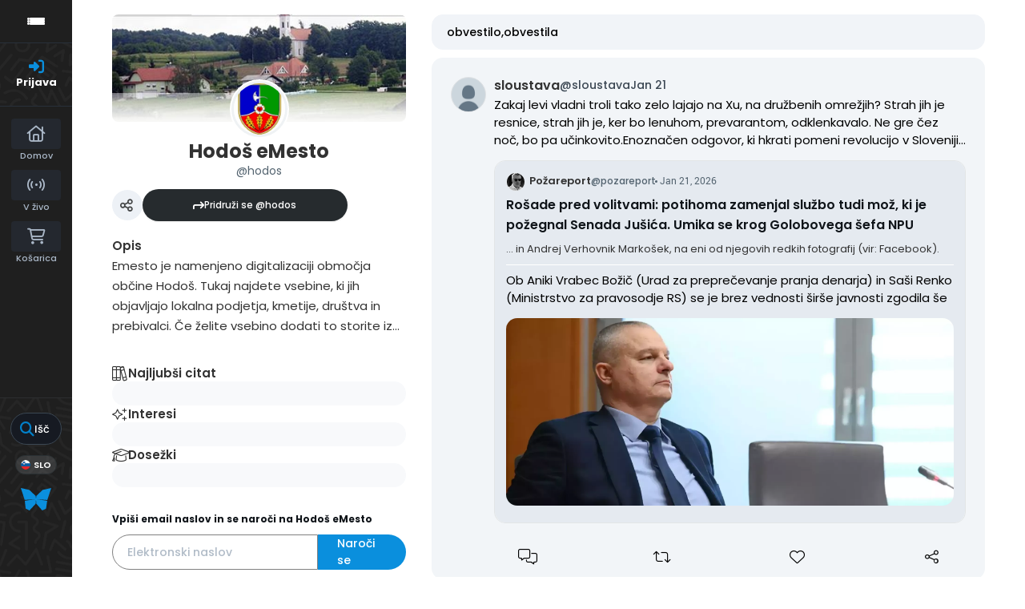

--- FILE ---
content_type: text/html; charset=UTF-8
request_url: https://hodos.emesto.si/live?search=obvestilo,obvestila
body_size: 19197
content:

<!DOCTYPE html>
<html lang="en">
<head>
    <meta charset="utf-8">
    <meta http-equiv="Content-Type" content="text/html; charset=utf-8"/>
    <meta http-equiv="X-UA-Compatible" content="IE=edge"/>

  
    <link rel="canonical" href="https://hodos.emesto.si/live?search=obvestilo,obvestila"/>

    <!-- The above 4 meta tags *must* come first in the head; any other head content must come *after* these tags -->

    <!-- to be able to use relative links in css -->

    <!-- metadata -->
    <title>Hodoš eMesto - Obvestila</title>

    <link rel="shortcut icon" type="image/x-icon"
          href="https://uploads.publishwall.si/imgs/2013/02/24/resized_1361739029_5309217.jpg"/>

    <meta name="twitter:card" content="summary_large_image">

        <meta name="twitter:title" content="Hodoš eMesto - Obvestila"/>
      <meta property="og:title" content="Hodoš eMesto - Obvestila"/>
  
        <meta name="description" itemprop="description" content="Emesto je namenjeno digitalizaciji območja občine Hodoš. Tukaj najdete vsebine, ki jih objavljajo lokalna podjetja, kmetije, društva in ..."/>
      <meta property="og:description" itemprop="description" content="Emesto je namenjeno digitalizaciji območja občine Hodoš. Tukaj najdete vsebine, ki jih objavljajo lokalna podjetja, kmetije, društva in ..."/>
      <meta name="twitter:description" itemprop="description" content="Emesto je namenjeno digitalizaciji območja občine Hodoš. Tukaj najdete vsebine, ki jih objavljajo lokalna podjetja, kmetije, društva in ..."/>
  
        <meta property="og:image" content="https://uploads.publishwall.si/imgs/2013/02/24/resized_1361739029_5309217.jpg"/>
      <meta name="twitter:image:src" content="https://uploads.publishwall.si/imgs/2013/02/24/resized_1361739029_5309217.jpg"/>
      <link rel="image_src" href="https://uploads.publishwall.si/imgs/2013/02/24/resized_1361739029_5309217.jpg"/>
      <!-- end metadata -->

    <!-- resolve domain names before resources get requested -->
    <link rel="dns-prefetch" href="https://publishwall.si/">

    <style>
        /* TODO: can we define this in SCSS? */
        @font-face {
            font-family: 'proxima-nova';
            src: url(https://publishwall.si/styles/fonts/proxima-nova/ProximaNova-Regular.otf);
        }
    </style>

    <link rel="stylesheet" href="https://publishwall.si/styles/js/jquery-ui-1.12.1/jquery-ui.min.css">

    <link rel="stylesheet" type="text/css"
          href="https://publishwall.si/styles/designs/common.css?v=b5ca78c98">

    <link rel="stylesheet" href="https://unpkg.com/leaflet@1.7.1/dist/leaflet.css"
          integrity="sha512-xodZBNTC5n17Xt2atTPuE1HxjVMSvLVW9ocqUKLsCC5CXdbqCmblAshOMAS6/keqq/sMZMZ19scR4PsZChSR7A=="
          crossorigin=""/>

    <!-- TODO: what is the best way to load google fonts? -->
    <link rel="preconnect" href="https://fonts.googleapis.com"/>
    <link rel="preconnect" href="https://fonts.gstatic.com" crossorigin/>
    <link href="https://fonts.googleapis.com/css2?family=Poppins:wght@300;400;500;600;700;800&display=swap"
          rel="stylesheet"/>
    <link href="https://fonts.googleapis.com/css2?family=Open+Sans:wght@400;500;600&display=swap" rel="stylesheet">

    <script>
      window.baseUrlPW = 'https://publishwall.si/';
      window.base_url = 'https://publishwall.si/';
      window.user_session_id = '34d14kdibr8u64uqt2ih0396g0';
      window.logged_in = false;
      window.on_domain = true;
      window.fingerprint = '';

      window.scheduled_functions = [];

      // functions that are called after external scripts (react lib etc) are loaded
      window.scheduled_react_elements = [];

      // function schedules react component for rendering after external scripts are loaded
      // react component state and functions are made available through "react refs" to window[id] variable
      window.render_react_el = function (id, get_react_component_fn, data, elementName = 'div', className = null) {
        // create react component placeholder immediately
        let container = document.createElement(elementName);
        container.setAttribute('id', id);
        if (className) {
          container.className = className;
        }
        document.currentScript.parentNode.insertBefore(container, document.currentScript.nextSibling);
        window.scheduled_react_elements.push({
          get_react_component_fn: get_react_component_fn,
          container: container,
          id: id,
          data: data
        });
      }

      window.translations = {"locale":"SLO","locale_en":"ENG","locale_si":"SLO","locale_ba":"BA","mass_mailing":"Masivno po\u0161iljanje po\u0161te","section_title":"Naslov razdelka","import_contacts":"Uvozi kontakte","mail":"Po\u0161ta","contacts":"Kontakti","other":"Ostalo","purchased_messages":"Zakupljena sporo\u010dila","survey":"Anketa","announcement":"Objava","wall_post":"Objava","contest":"Nagradna igra","petition":"Peticija","event":"Dogodek","referendum":"Referendum","subscription":"Naro\u010dnina","membership":"\u010clanarina","accommodation":"Turisti\u010dna namestitev","donation":"Donacija","product":"Izdelek","article":"\u010clanek","warning":"Opozorilo","account_type":"Oblika ra\u010duna","choose_account_type":"Izberi obliko ra\u010duna","basic_information":"Osnovne informacije","working_hours":"Delovni \u010das","company_location":"Kraj podjetja","additional_information":"Dodatni podatki","business_card":"Vizitka","contact_card":"Vizitka","select_products":"Produkti","banner":"Banner","followed_pages":"Pridru\u017eene strani","gallery":"Galerija","header":"Naslovnica","small_header":"Mala naslovnica","big_header":"Velika naslovnica","advertising":"Ogla\u0161evanje","profile_picture":"Profilna slika","image_edit":"Urejanje slike","timeline":"\u010casovnica","welcome_to_publishwall":"Pozdravljeni na PublishWall-u","video_gallery":"Videogalerija","video":"Video","questions_and_answers":"Vpra\u0161anja in odgovori","survey_time_period":"\u010casovno obdobje ankete","section_name_input":"Vnesi ime razdelka","section_add_trend":"Dodaj trend","error_must_select_wall_to_post":"Najprej morate izbrati zid, na katerega \u017eelite objaviti.","emailing_contact_import_no_contacts":"Prosimo vpi\u0161ite vsaj en kontakt!","first_name_min_number_of_letters":"Ime mora vsebovati vsaj 3 \u010drke","no_contact_groups":"Ni kontaktnih skupin.","choose_contact_group_for_import":"Izberi skupino za uvoz","choose_and_or_create_contact_group":"Izberi ali ustvari skupino v katero \u017eeli\u0161 uvozit kontakte","no_contacts":"Ni kontaktov.","trend_search":"Trendi","business_card_generic_field_instruction":"Izberi ikonico ter vpi\u0161i naslov in opis podatka","publishwall_description":"Napredna spletna platforma za dostop do va\u0161ih uporabnikov, kjer samostojno gradite svojo mre\u017eo, prodajo in objavljate vsebine, ne glede na to ali ste posameznik ali organizacija. Hitro, u\u010dinkovito, preprosto.","image_description":"Vnesi opis slike","choose_wall_to_post":"Izberite na katero stran \u017eelite objavljati","first_name":"Ime","last_name":"Priimek","name":"Ime","username":"Uporabni\u0161ko ime","email":"Elektronski naslov","password":"Geslo","group_name":"Ime skupine","number_of_contacts_in_a_group":"\u0160tevilo kontaktov","created_at":"Datum kreiranja","name_and_surname":"Ime in priimek","workplace":"Delovno mesto","place_of_residence":"Kraj bivanja","domain":"Domena","meta_description":"Meta opis","phone_number":"Telefonska \u0161tevilka","registration_number":"Mati\u010dna \u0161tevilka","tax_number":"Dav\u010dna \u0161tevilka","checkout_title":"Naziv (fizi\u010dna oseba ali podjetje)","post_on_wall":"Objavi na zid","email_doesnt_exist":"Elektronski naslov ne obstaja.","email_required":"Elektronski naslov je obvezen.","email_invalid":"Elektronski naslov ni veljaven.","password_required":"Geslo je obvezno","wall_username_validation_error":"Pri validaciji uporabni\u0161kega imena je pri\u0161lo do napake.","wall_domain_validation_error":"Pri validaciji domene je pri\u0161lo do napake.","wall_username_taken":"Uporabni\u0161ko ime je \u017ee zasedeno.","wall_domain_taken":"Domena je \u017ee zasedena.","empty_file":"Datoteka je prazna!","error_empty_contact_fields":"Prosimo vpi\u0161ite vsaj en kontakt!","error_correct_all_mistakes":"Prosimo popravite vse napake!","error_no_contact_group_selected":"Prosimo izberite vsaj eno skupino!","error_on_page":"Napaka na strani: ","username_min_number_of_letters":"Uporabni\u0161ko ime mora imeti minimalno 3 znake.","username_invalid_characters":"Napa\u010dno uporabni\u0161ko ime! Uporabite le \u010drke, \u0161tevilke, pomi\u0161ljaje in pod\u010drtaje.","error_invalid_url":"Napa\u010den url naslov!","group_name_min_number_of_letters":"Ime skupine mora imeti minimalno 3 znake.","field_required":"Polje je obvezno.","fill_in_username":"Izpolnite uporabnisko ime.","invalid_image_format":"Napa\u010den format slike!","error_importing_file":"Napaka pri uva\u017eanju datoteke!","please_try_again":"Prosimo poskusite znova!","invalid_domain_name":"Neveljavno ime domene","user_with_this_email_already_exist":"Uporabnik s tem elektronskim naslovom \u017ee obstaja. Prosimo, da se najprej <a style=\"text-decoration: underline;\" href=\"%s\">prijavite z va\u0161im PublishWall ra\u010dunom. Kliknite tukaj, da se prijavite.<\/a>","email_verifying_error":"Napaka pri preverjanju elektronskega naslova.","fill_missing_fields":"Prosimo izpolnite manjkajo\u010da polja.","sepa_account_length_to_small":"Dol\u017eina Transakcijskega ra\u010duna je premajhna.","error_saving_image":"Napaka pri shranjevanju slike.","error_getting_image_data":"Napaka pri pridobivanju podatkov slike.","error_login":"Napaka pri prijavi.","error_registration":"Napaka pri registraciji.","passwords_do_not_match":"Gesli se ne ujemata.","title":"Naslov","subtitle":"Podnaslov","url":"URL naslov","events":"Dogodki","suggestions":"Predlogi","quick_search":"Hitro iskanje","contact_group_name":"Ime kontaktne skupine","unnamed":"Neimenovan","date_and_email":"Datum & po\u0161ta","date":"Datum","content":"Vsebina","untitled":"Brez naslova","no_content":"Brez vsebine","from":"Od","to":"Do","recipients":"Prejemniki","email_title":"Zadeva","minimize":"Minimiziraj","maximize":"Maksimiziraj","close":"Zapri","save_and_close":"Shrani in zapri","save":"Shrani","delete":"Izbri\u0161i","edit_wall":"Uredi stran","activate":"Aktiviraj","add_images":"Dodaj slike","add_files":"Dodaj datoteke","discard_email":"Zavrzi sporo\u010dilo","enter_title":"Vpi\u0161i naslov","enter_subtitle":"Vpi\u0161i podnaslov","enter_content":"Vpi\u0161i vsebino","following":"<span><strong>%s<\/strong><\/span><span>sledi<\/span>","followers":"<span><strong>%s<\/strong><\/span><span>sledilcev<\/span>","no_followers":"Brez sledilcev","followed_by":"Sledi vam","no_following":"Ne sledite nikomur","followed_by_x_followers":"Sledi vam %s sledilcev","add_recipients":"Dodaj prejemnike","write_message":"Napi\u0161i sporo\u010dilo","choose_sender":"Izberi po\u0161iljatelja","description":"Opis","address":"Naslov","about":"O","transaction_account":"Transakcijski ra\u010dun","no_posts":"Ni objav","user_shared":"je delil","choose_image":"Izberi sliko","browse":"Brskaj","enter_image_or_youtube_url":"Vnesi URL do slike ali YouTube posnetka","optional":"neobvezno","enter_link_name":"Vpi\u0161i ime povezave","enter_link_url":"Vpi\u0161i URL naslov povezave","generate_trends_with_chatgpt":"Zgeneriraj trende z uporabo ChatGPT","safe_purchase":"Varen nakup","show_more":"Ve\u010d","trending_posts":"Aktualno","guarantee_and_satisfaction":"Garancija in zadovoljstvo","fast_delivery":"Hitra dostava","payment_upon_collection":"Pla\u010dilo po prevzetju","enter_personal_information_and_payment_method":"Vnesite va\u0161e osebne podatke in izberite na\u010din pla\u010dila.","buyer_information":"Informacije o kupcu","total_amount":"Skupni znesek","ordered_products":"Naro\u010deni izdelki","select_payment_method_and_enter_information":"Izberite na\u010din pla\u010dila in vnesite podatke.","payment_method":"Na\u010din pla\u010dila","pay_after_delivery":"Pla\u010dilo po povzetju","bank_transfer":"Ban\u010dno nakazilo","credit_card":"Kreditna kartica \/ Google Pay \/ Apple Pay","credit_card_information":"Podatki kreditne kartice","quantity":"Koli\u010dina","price":"Cena","add_another_product_for":"Dodaj \u0161e en izdelek za","pay_after_delivery_order_confirmation":["Va\u0161e naro\u010dilo je bilo sprejeto. Naro\u010dilo lahko vidite tudi v","seznamu nakupov",", ki se nahaja v levem meniju."],"search":"I\u0161\u010di","like":"V\u0161e\u010dkaj","comment":"Komentiraj","repost":"Repostaj","share":"Deli","enter_value":"Vpi\u0161ite podatke","headlines":"Ve\u010d vsebin","event_date":"Datum dogodka","event_location":"Lokacija dogodka","map":"Zemljevid","search_for_x":"I\u0161\u010di po %s","live":"V \u017eivo","address_with_street_number":"Kraj, naslov in hi\u0161na \u0161tevilka","city":"Mesto","postcode":"Po\u0161tna \u0161tevilka","street":"Ulica","address_number":"Hi\u0161na \u0161tevilka","location":"Lokacija","post_author":"Avtor \u010dlanka","post_type_article":"\u010clanek","author":"Avtor","survey_question":"Anketno vpra\u0161anje","question_type":"Tip vpra\u0161anja","answer":"Odgovor","enter_question":"Vpi\u0161i vpra\u0161anje","enter_answer":"Vpi\u0161i odgovor","add_answer":"Dodaj odgovor","remove_survey_question":"Odstrani anketno vpra\u0161anje","add_survey_question":"Dodatno anketno vpra\u0161anje","add_survey_start":"Dodaj za\u010detek ankete","start":"Za\u010detek","my_surveys":"Moje ankete","my_petitions":"Moje peticije","no_surveys":"Ni anket","no_petitions":"Ni peticij","refresh":"Osve\u017ei","cancel":"Prekli\u010di","proceed":"Nadaljuj","forward":"Naprej","ok":"Vredu","create":"Ustvari","post":"Objavi","reset":"Resetiraj","upload":"Nalo\u017ei","wall_type_USERWALL":"Osebni ra\u010dun","wall_type_SHOP":"Trgovina","wall_type_COMPANYWALL":"Podjetje","wall_type_SOCIETY":"Dru\u0161tvo","wall_type_INSTITUTION":"Zavod","wall_type_ASSOCIATION":"Zveza","wall_type_MEDIA":"Medij","create_new_contact_group":"Ustvari novo skupino","import_contacts_with_email":"Uvozi preko Emaila","import_contacts_with_CSV":"Uvozi preko CSV datoteke","add_contact":"Dodaj kontakt","add_contacts":"Dodaj kontakte","contact_groups":"Skupine kontaktov","new_message":"Novo sporo\u010dilo","sent_mail":"Poslana po\u0161ta","draft":"Osnutek","drafts":"Osnutki","all_contacts":"Vsi kontakti","data_mining":"Rudarjenje podatkov","rebuy":"Dokupi","send_message":"Po\u0161lji sporo\u010dilo","send_email":"Po\u0161lji email","send":"Po\u0161lji","history":"Zgodovina","message":"Sporo\u010dilo","sent":"Poslano","opened":"Odprto","clicked":"Kliknjeno","unsubscribed":"Odjavljeno","dropped":"Zavrnjeno","spam":"Neza\u017eeljeno","new_window":"Novo okno","add":"Dodaj","add_domain":"Dodaj domeno","change_account_type":"Spremeni obliko ra\u010duna","confirm":"Potrdi","edit":"Uredi","add_more_data":"Dodaj ve\u010d podatkov","computer":"Ra\u010dunalnik","tablet":"Tablica","mobile":"Mobilni telefon","link":"Povezava","add_link":"Dodaj povezavo","follow_button":"Gumb za sledenje","basket":"Ko\u0161arica","your_basket":"Va\u0161a ko\u0161arica","submit_order":"Zaklju\u010di nakup","send_to_another_address":"Po\u0161lji na drug naslov","to_checkout":"Na blagajno","continue_shopping":"Nadaljuj z nakupom","checkout":"Blagajna","finish":"Zaklju\u010dek","wall_followers":"Sledilci","wall_following":"Sledenje","login":"Prijava","logout":"Odjava","registration":"Registracija","followed_content":"Spremljane vsebine","other_trends":"Ostali trendi","maybe_you_know":"Morda pozna\u0161","join":"Pridru\u017ei se","joined":"Pridru\u017een","share_on_facebook":"Deli na Facebook","share_on_twitter":"Deli na Twitter","invite_friends":"Povabi prijatelje","invite_via_email":"Povabi preko emaila","likes":"V\u0161e\u010dki","replies":"Odgovori","shares":"Deljenja","yes":"Da","no":"Ne","single_choice_button":"Enojni izbor: Anketiranec lahko izbere samo en odgovor.","multiple_choice_button":"Ve\u010dkratni izbor: Anketiranec lahko izbere ve\u010d odgovorov.","text_field":"Textovno polje","save_as_draft":"Shrani v osnutke","file_upload":"Dodajanje multimedijskih vsebin","post_preview":"Predogled objave","create_survey":"Ustvari anketo","create_petition":"Ustvari peticijo","url_tab":"URL","status_tab":"Status","options":"Opcije","deactivate_survey":"Deaktiviraj anketo","deactivate_petition":"Deaktiviraj peticijo","activate_survey":"Aktiviraj anketo","activate_petition":"Aktiviraj peticijo","edit_survey":"Uredi anketo","edit_petition":"Uredi peticijo","delete_survey":"Izbri\u0161i anketo","delete_petition":"Izbri\u0161i peticijo","add_to_cart":"Dodaj v ko\u0161arico","buy":"Kupi","donate":"Doniraj","select_amount":"Izberi \u017eeljen znesek","notification":"Obvestilo","loading_with_three_dots":"Nalaganje...","loading":"Nalaganje","no_data":"Ni podatkov.","no_mails":"Ni po\u0161te.","not_logged_in":"Za ogled te strani se morate prijaviti.","failed_to_send_email":"Napaka pri po\u0161iljanju elektronskega sporo\u010dila.","remove_gif_first":"Objava ima lahko gif ali sliko, ne more pa imeti obojega, zato najprej odstranite gif.","remove_image_first":"Objava ima lahko gif ali sliko, ne more pa imeti obojega, zato najprej odstranite sliko.","max_one_gif":"Objava ima lahko samo 1 gif.","send_message_without_subject_or_body":"Ali \u017eelite to sporo\u010dilo poslati brez naslova ali besedila v telesu?","send_message_without_subject":"Ali \u017eelite to sporo\u010dilo poslati brez naslova?","send_message_without_body":"Ali \u017eelite to sporo\u010dilo poslati brez besedila v telesu?","email_not_configured":"Niste konfigurirali va\u0161ih elektronskih sporo\u010dil!","contact_groups_not_configured":"Niste konfigurirali va\u0161ih kontaktov!","confirm_delete_wallpost":"Ali ste prepri\u010dani, da \u017eelite izbrisati \u010dlanek?","confirm_delete_wall":"Ali ste prepri\u010dani, da \u017eelite izbrisati zid?","confirm_delete_survey":"Ali ste prepri\u010dani, da \u017eelite izbrisati anketo?","confirm_delete_petition":"Ali ste prepri\u010dani, da \u017eelite izbrisati peticijo?","notification_repost":"je <a href=\"%s\" class=\"user-info__underline\">delil<\/a> objavo","notification_follow":"je za\u010del slediti va\u0161o stran <a href=\"%s\" class=\"user-info__underline\"><\/a>","notification_like":"je <a href=\"%s\">v\u0161e\u010dkal<\/a> va\u0161o objavo","notification_reply":"je <a href=\"%s\">odgovoril<\/a> na va\u0161o objavo","notification_post":"je <a href=\"%s\">objavil<\/a>","notification_transaction":"je <a href=\"%s\">kupil<\/a> va\u0161 izdelek","changes_saved":"Va\u0161e spremembe so shranjene!","post_trend_generation_prompt":"V va\u0161i objavi niste vnesli nobenih trendov. Ali \u017eelite, da vam trende zgeneriramo s pomo\u010djo ChatGPT?","product_trend_generation_prompt":"V va\u0161em izdelku niste vnesli nobenih trendov. Ali \u017eelite, da vam trende zgeneriramo s pomo\u010djo ChatGPT?","event_trend_generation_prompt":"V va\u0161em dogodku niste vnesli nobenih trendov. Ali \u017eelite, da vam trende zgeneriramo s pomo\u010djo ChatGPT?","subscription_trend_generation_prompt":"V va\u0161i naro\u010dnini niste vnesli nobenih trendov. Ali \u017eelite, da vam trende zgeneriramo s pomo\u010djo ChatGPT?","membership_trend_generation_prompt":"V va\u0161i \u010dlanarini niste vnesli nobenih trendov. Ali \u017eelite, da vam trende zgeneriramo s pomo\u010djo ChatGPT?","error":"Napaka","server_error":"Napaka na stre\u017eniku. Prosimo, da osve\u017eite stran!","contact_admin":"Prosimo, kontaktirajte administratorja: dev@publishwall.si","please_contact_admin":"Napaka, prosimo, kontaktirajte administratorja: dev@publishwall.si","emailing_contact_import_error":"Prosimo popravite vse napake!","video_upload_error":"Napaka pri nalaganju videa","error_on_fields_sender_and_recipient":"Polja \"Sporo\u010devalec\" in \"Naslovnik\" sta napa\u010dna!","error_on_fields_sender":"Polje \"Sporo\u010devalec\" je napa\u010dno!","error_on_fields_recipient":"Polje \"Naslovnik\" je napa\u010dno!","error_on_fields_sender_and_recipient_required":"Polja \"Sporo\u010devalec\" in \"Naslovnik\" sta obvezna!","error_on_fields_sender_required":"Polje \"Sporo\u010devalec\" je obvezno!","error_on_fields_recipient_required":"Polje \"Naslovnik\" je obvezno!","wallpost_not_found":"Objava ne obstaja!","image_not_found_in_gallery":"Slika ne obstaja v galeriji.","file_not_found_in_gallery":"Datoteka ne obstaja v galeriji.","something_went_wrong":"Nekaj je \u0161lo narobe!","error_code":"Koda napake:","payment_error":"Pri pla\u010dilu je pri\u0161lo do napake. Prosimo, poskusite kasneje.","wallpost_updated":"\u010clanek je bil vmes spremenjen, ali ste prepri\u010dani, da ga \u017eelite shraniti, ker boste prepisali shranjen \u010dlanek od nekoga drugega.","street_number_missing":"Niste vnesli naslova z hi\u0161no \u0161tevilko","error_saving_data":"Napaka pri shranjevanju podatkov. Prosimo, poskusite znova oz. kontaktirajte info@publishwall.si","wall_username_updated_info":"Uporabni\u0161ko ime je bilo uspe\u0161no posodobljeno. Za zagotovitev nemotenega delovanja na\u0161e spletne strani s svojim novim uporabni\u0161kim imenom priporo\u010damo, da osve\u017eite stran.","no_available_contact_groups":"Ni na voljo nobene kontaktne skupine.","products_send_after_payment_confirmation":"Izdelki bodo poslani po prejemu va\u0161ega nakazila.","payment_successful":"Pla\u010dilo uspe\u0161no zaklju\u010deno. Hvala za va\u0161 nakup. Ostale podatke prejmete po elektronski po\u0161ti","privacy_policy":"Politika zasebnosti","membership_agreement":"Pogodba o \u010dlanstvu","membership_agreement_signed":"S podpisom <a target=\"_blank\" style=\"font-weight: bold; text-decoration: underline;\" href=\"https:\/\/publishwall.si\/ecoss\/post\/659115\/pogodba-o-clanstvu\">Pogodbe o \u010dlanstvu<\/a> se strinjam s pogoji sodelovanja in v\u010dlanitvijo, potrjujem resni\u010dnost in to\u010dnost vseh navedenih podatkov in vse podatkovne spremembe lahko dodatno vna\u0161am v \u017ee obstoje\u010di obrazec Pogodbe o \u010dlanstvu ter sem seznanjen z obdelavo osebnih podatkov, ki je usklajena z Uredbo (EU) 2016\/679 o varstvu posameznikov pri obdelavi osebnih podatkov in o prostem pretoku takih podatkov.","membership_agreement_not_signed":"Prosimo, da potrdite, da ste seznanjeni s pogoji poslovanja.","terms_of_use":"Pogoji uporabe","terms_of_service":"Pogoji storitve","cookie_policy":"Uporabo pi\u0161kotkov","accessibility":"Dostopnost","more":"Ve\u010d","copyright_notice":"Avtorske pravice \u00a9%s PublishWall. Vse pravice so pridr\u017eane.","html_terms_of_use_and_privacy_policy":"S prijavo se strinjate s <a href=\"https:\/\/publishwall.si\/help\/terms\" class=\"description__link\">Pogoji uporabe<\/a> in <a href=\"https:\/\/publishwall.si\/help\/terms\" class=\"description__link\">Politiko zasebnosti<\/a> ter vklju\u010dno z <a href=\"https:\/\/publishwall.si\/help\/cookies\" class=\"description__link\">Uporabo pi\u0161kotkov<\/a>.","payment_systems":"Pla\u010dilni sistemi","activate_payment_system":"Aktiviraj pla\u010devanje s sistemom","activate_payment_with":"Aktiviraj pla\u010devanje s","with_invoice":"Polo\u017enico","discount_code":"Koda za popust","email_rebuy_you_still_have_available":"Na voljo \u0161e imate","messages":"sporo\u010dil","contact_group_includes_contacts":"kontaktov","system_group":"sistemska skupina","published":"Objavljeno","none":"Brez","admin":"Administrator","and":"in","all":"Vse","or":"ali","january":"januar","february":"februar","march":"marec","april":"april","may":"maj","june":"junij","july":"julij","august":"avgust","september":"september","october":"oktober","november":"november","december":"december","monday":"ponedeljek","tuesday":"torek","wednesday":"sreda","thursday":"\u010detrtek","friday":"petek","saturday":"sobota","sunday":"nedelja","date_format_locale":"sl","remember_me_cookie_not_found":"Zapomni si me pi\u0161kotek ne obstaja.","remember_me_cookie_is_invalid":"Zapomni si me pi\u0161kotek ni veljaven.","no_access_to_selected_wall":"Nimate dostopa do izbranega zidu.","registration_date":"Datum pridru\u017eitve","more_information":"Ve\u010d informacij","ga_script":"GA koda","profile_color_palette":"Barvna paleta profila","color_palette":"Barvna paleta","select_color":"Izberite barvo","change":"Sprememba","changes":"Spremembe","x_number_of_posts":"Objav","total_investment_value_x":"Vrednost celotne investicije: %s","co-funded_amount_is_x":"Sofinanciran znesek zna\u0161a: %s","of_which_from_the_EU_Cohesion_Fund":"- od tega iz kohezijskega sklada EU: %s (%s)","contribution_of_the_Republic_of_Slovenia":"- prispevek Republike Slovenije: %s (%s)","cost_of_the_Miren_Kostanjevica_Municipality_is":"Stro\u0161ek Ob\u010dine Miren - Kostanjevica zna\u0161a: %s","contractor":"Izvajalec","control_of_works":"Supervision","works_will_be_completed_by_the_end_of_the_year":"Dela bodo zaklju\u010dena do konca leta: %s","choose_post_type":"Izberite vrsto objave","quick_post":"Hitra objava","write_quick_post":"Napi\u0161i hitro objavo","reply_to_post":"Odgovori na objavo","quick_post_commenting_question":"Kdo lahko komentira na va\u0161o objavo?","quick_post_commenting_option_all":"Vsi","quick_post_commenting_option_mentioned":"Samo omenjeni uporabniki","quick_post_main_image":"Glavna slika","quick_post_remove_link_preview":"Odstrani predogled povezave","quick_post_edit_image":"Uredi sliko","home":"Domov","publishwall_tools":"PublishWall orodja","mass_mail":"Masovno po\u0161iljanje po\u0161te","websites":"Spletne strani","online_stores":"Spletne trgovine","purchase_history":"Pregled nakupov","posts":"Objave","technical_support":"Tehni\u010dna pomo\u010d","e-cities":"E-mesta","add_new_e-city":"Dodaj novo e-mesto","applications":"Aplikacije","esg_app":"ESG aplikacija","publish":"Objavi","navbar_messages":"Sporo\u010dila","notifications":"Obvestila","website_management":"Urejanje spletnih strani","add_new_account":"Dodaj nov ra\u010dun","logout_from_all_accounts":"Odjava iz vseh ra\u010dunov","account_management":"Urejanje ra\u010duna","security_password":"Varnostno geslo","security_password_placeholder":"Vpi\u0161i geslo","enter_email":"Vpi\u0161ite elektronski naslov","enter_password":"Vpi\u0161ite geslo","enter_new_password":"Vpi\u0161ite novo geslo","forgot_password":"Pozabljeno geslo?","open":"Odpri","reset_password":"Ponastavi geslo","change_email_address":"Spremeni elektronski naslov","you_change":"Spremeni","update":"Posodobi","set":"Nastavi","confirm_password":"Ponovi geslo","confirm_new_password_placeholder":"Ponovno vpi\u0161i novo geslo","caps_lock_is_on":"Caps lock je vklju\u010den","email_password_not_match":"Elektronski naslov in geslo se ne ujemata.","reset_password_email_sent":"E-po\u0161ta za ponastavitev gesla je bila poslana.","email_address_changed":"E-po\u0161tni naslov je bil uspe\u0161no spremenjen.","email_address_not_changed":"Elektronski naslov ni bil uspe\u0161no spremenjen.","password_not_changed":"Geslo ni bilo uspe\u0161no spremenjeno.","password_changed":"Geslo uspe\u0161no spremenjeno.","google_login_not_available":"Prijava z ra\u010dunom Google trenutno ni mogo\u010da.","multiple_accounts_signin":"Za prijavo z ve\u010d ra\u010duni se morate prijaviti s funkcijo \"Zapomni si me\" in imeti omogo\u010dene pi\u0161kotke.","invalid_cookie":"Neveljaven pi\u0161kotek","cookie_information_not_found":"Ra\u010dun za va\u0161 pi\u0161kotek ni bil najden. Prosimo, da se odjavite in prijavite znova.","recaptcha_verification_failed":"Preverjanje reCAPTCHA ni uspelo. Prosimo, poskusite znova.","wrong_password_try_again":"Vne\u0161eno geslo je napa\u010dno. Prosimo, poskusite znova.","email_already_exists":"Elektronski naslov %s \u017ee obstaja. Prosimo, izberite drugega ali se prijavite.","activation_email_sending_failed":"Napaka pri po\u0161iljanju aktivacijske e-po\u0161te. Prosimo, poskusite kasneje.","activation_email_sent":"Na va\u0161em elektronskem naslovu vas \u010daka potrditveno sporo\u010dilo. \u010ce sporo\u010dila ne najdete, prosimo preverite mapo Spam ali Promocije.","user_creation_failed_try_again":"Kreiranje uporabnika ni uspelo. Prosimo, poskusite kasneje.","registration_successful":"Registracija uspe\u0161na.","activation_code_empty":"Aktivacijska koda je prazna.","account_already_activated":"Ra\u010dun je \u017ee aktiviran.","account_activation_successful":"Ra\u010dun je uspe\u0161no aktiviran.","create_new_website":"Ustvari novo spletno stran","no_existing_websites":"Nimate obstoje\u010dih spletnih strani.","account":"Ra\u010dun","account_settings":"Nastavitve ra\u010duna","pages_info_carousel_section1_title":"Spletno stran odprete v nekaj minutah","html_pages_info_carousel_section1_description":"Spletno stran lahko <strong>odprete sami<\/strong>, brez dodatnega programiranja in potrebe po zahtevnih ra\u010dunalni\u0161kih znanjih, <strong>v nekaj preprostih korakih<\/strong>. Vnos in kategoriziranje izdelkov je hitro, enostavno in preprosto za upravljanje.","pages_info_carousel_section2_title":"Gradite svoje dru\u017ebeno omre\u017eje in tako zbirate potencialne kupce","html_pages_info_carousel_section2_description":"Spletna stran ima funkcijo <span className=\"text__box\"><i className=\"fa-solid fa-arrow-turn-down\"><\/i> Sledi<\/span> in na va\u0161i domeni zbira sledilce, kupce in potencialne kupce, kar gradi va\u0161o kontaktno bazo kot dru\u017ebeno omre\u017eje v skladu z GDPR in omogo\u010da, da izvajate digitalni marketing.","pages_info_carousel_section3_title":"Spletna stran ima integriran sistem za masovno po\u0161iljanje po\u0161te","pages_info_carousel_section3_description":"Kontaktni podatki va\u0161ih kupcev in sledilcev se avtomati\u010dno zbirajo v programu za masovno po\u0161iljanje po\u0161te, kar vam omogo\u010da, da jih o novostih, akcijah in ostalih relevantnih informacijah redno obve\u0161\u010date.","pages_info_carousel_section4_title":"Spletna stran je povezana v sistem e-mest","pages_info_carousel_section4_description":"E-mesta zbirajo informacije spletnih strani, spletnih trgovin, rezervacijskih platform ter medijskih portalov in so narejena za vseh 212 slovenskih ob\u010din. Izdelki va\u0161e spletne trgovine se ogla\u0161ujejo na podro\u010dju ob\u010din, kjer poslujete.","pages_info_carousel_section5_title":"Postanete neodvisni od zunanjega ogla\u0161evanja","pages_info_carousel_section5_description":"Zaradi polnega dosega do vseh sledilcev in kupcev, postanete neodvisni od dosedanjih pla\u010dljivih kanalov za ogla\u0161evanje (Google ogla\u0161evanje, Facebook oglasi, ipd...)","pages_info_carousel_section6_title":"Odprete lahko ve\u010d strani","pages_info_carousel_section6_description":"Brez kakr\u0161nihkoli nalo\u017ebenih stro\u0161kov lahko ugotovite, kateri va\u0161 poslovni model je najuspe\u0161nej\u0161i. Spletna stran ima na voljo osnovni orodje za Dodajanje razli\u010dnih oblik gradnikov. Za popolnoma personaliziran izgled strani pokli\u010dite ali pi\u0161ite na tehni\u010dno pomo\u010d.","error_facebook_google_links":"Napaka pridobivanju Facebook in Google linka.","error_x_login":"Napaka pri %s prijavi","remember_me":"Zapomni si me","html_register_agree_terms_of_service":"Za registracijo se morate strinjati s splo\u0161nimi <a href=\"https:\/\/publishwall.si\/help\/terms\" target=\"_blank\"> pogoji registracije.<\/a>","or_via":"Ali preko","summary":"Povzetek","enter":"Vpi\u0161i","post_save_error":"Napaka pri shranjevanju objave!","wall_post_select_page_description":"Izberite stran, na katero \u017eelite objaviti","selected_pages":"Izbrane strani","publish_date":"Datum objave","publish_time":"\u010cas objave","wall_post_paywall":"Zakleni \u010dlanek - dostop s pla\u010dilom","delete_post":"Izbri\u0161i objavo","save_draft":"Shrani v osnutke","uploading_files":"Dodajanje multimedijskih vsebin","preview":"Predogled","event_name":"Ime dogodka","wall_post_editor_subscription":"Naro\u010dnino","wall_post_editor_membership":"\u010clanarino","shop_product_editor_no_image_warning":"Ali ste prepri\u010dani, da \u017eelite objaviti %s brez slike? Slikovni material pove\u010da zanimanje za udele\u017eitev  na dogodku.","shop_product_editor_location":"Kraj in naslov","product_code":"\u0160ifra izdelka","enter_product_code":"Vnesi \u0161ifro izdelka","ean_code":"EAN koda","enter_ean_code":"Vnesi EAN kodo izdelka","stock":"Zaloga","enter_item_quantity":"Vnesi koli\u010dino izdelka","brand":"Znamka","enter_brand_name":"Vnesi ime znamke","price_and_payment_method":"Cena in na\u010din pla\u010dila","price_with_discount":"Cena s popustom","on":"na","event_time_period":"\u010casovno obdobje dogodka","event_date_time":"Datum in \u010das dogodka","add_event_ending":"Dodaj zaklju\u010dek dogodka","petition_editor_title":"Peticijo","petition_description":"Opis peticije","petition_time_period":"\u010casovno obdobje peticije","add_petition_start":"Dodaj za\u010detek peticije","closure":"Zaklju\u010dek","enter_url":"Vnesi URL","categories":"Kategorije","category_group":"Skupina kategorij","select_category":"Izberi kategorijo","edit_categories":"Uredi kategorije","add_category":"Dodaj kategorijo","supercategory":"Nadkategorija","category_name":"Ime kategorije","add_category_instructions":"Navodila za dodajanje kategorije","delete_attribute_group_confirmation":"Ali ste prepri\u010dani, da \u017eelite izbrisati skupino atributov?","add_attributes":"Dodaj atribute","add_attribute":"Dodaj atribut","attribute_group_name":"Ime skupine atributov","attribute_value":"Vrednost atributa","add_new_value":"Dodaj novo vrednost","attribute_type":"Tip atributa","attribute_type_select":"Izberite tip atributa","attribute_name":"Ime atributa","attribute_unit":"Enota atributa","add_attribute_instructions":"Navodila za dodajanje atributov","edit_attribute":"Uredi atribut","attributes":"Atributi","attribute_group":"Skupina atributov","edit_attribute_group":"Uredi skupino atributov","add_attribute_group":"Dodaj skupino atributov","additional_values":"Dodatne vrednosti","description_field":"Opisno polje","decimal_number":"Decimalno \u0161tevilo","integer":"Celo \u0161tevilo","checkbox":"Potrditveno polje","select_field":"Izbirno polje","radio_button":"Radio gumb","checkbox_new":"Prenovljeno potrditveno polje","select":"Izberite","data_type":"Podatkovni tip","num_replies":"odgovorov","num_shares":"deljenj","num_likes":"v\u0161e\u010dkov","trends":"Trendi","add_trend":"Dodaj trend","select_trend":"Izberite trend","more_suggestions":"Ve\u010d predlogov","more_e-cities":"Ve\u010d e-mest","trends_select_trend_info1_p2":" potem dodajte \u010dimve\u010d ustreznih trendov. Najbolj pogosti trendi so:","trends_select_trend_info2_p1":"\u010ce \u017eelite, da je va\u0161a objava objavljena na e-mesto, potem dodajte trend,","trends_select_trend_info2_p2":" potem dodajte trend","insert_into_post":"Vstavi v objavo","cover_image":"Naslovna slika","html_image_gallery_file_upload_container_instructions":"Klikni ali povleci datoteko <br\/> v okence","error_image_upload":"Napaka pri nalaganju slike","upload_image_or_file":"Nalo\u017ei sliko ali datoteko","image_url_address":"URL naslov slike","image_url":"URL slike","image_gallery":"Galerija slik","transactions":"Transakcije","find_transaction":"Poi\u0161\u010di transakcijo","amount":"Znesek","status":"Status","purchase_date":"Datum nakupa","subscribed_to":"Naro\u010dnina na ","order_number":"\u0160tevilka naro\u010dila","purchased_products":"Kupljeni izdelki","total_price_with_vat":"Skupna cena z DDV","transaction_period":"Obdobje transakcij","income_in_period":"Prihodki v obdobju","expenses_in_period":"Odhodki v obdobju","x_transactions":"transakcij","my_purchases":"Moji nakupi","find_post":"Poi\u0161\u010di objavo","deleted":"Izbrisano","all_posts":"Vse objave","quick_posts":"Hitre objave","articles":"\u010clanki","surveys":"Ankete","petitions":"Peticije","prize_games":"Nagradne igre","referendums":"Referendumi","products":"Izdelki","tourist_accommodations":"Turisti\u010dne namestitve","all_pages":"Vse strani","post_types":"Vrste objav","search_in_archive":"I\u0161\u010di po arhivu","views":"Ogledov","color_blue":"Modra","color_dark_blue":"Temno modra","color_pink":"Roza","color_red":"Rde\u010da","color_gray":"Siva","color_purple":"Vijoli\u010dna","today":"Danes","yesterday":"V\u010deraj","day":"Dan","week":"Teden","month":"Mesec","last_7_days":"Zadnjih 7 dni","last_month":"Zadnji mesec","last_year":"Zadnje leto","day_of_week_MONDAY":"Ponedeljek","day_of_week_TUESDAY":"Torek","day_of_week_WEDNESDAY":"Sreda","day_of_week_THURSDAY":"\u010cetrtek","day_of_week_FRIDAY":"Petek","day_of_week_SATURDAY":"Sobota","day_of_week_SUNDAY":"Nedelja","payment_type_card":"Kartica","payment_type_credit_card":"Kartica","payment_type_PAYPAL":"Paypal","payment_type_BANK_TRANSFER":"Ban\u010dno nakazilo","payment_type_moneta":"Moneta","payment_type_android_pay_card":"Android Pay","payment_type_apple_pay_card":"Apple Pay","payment_status_potrjeno":"Pla\u010dano","payment_status_PAID_AND_SHIPPED":"Pla\u010dano in poslano","payment_status_PAID_AND_WAITING_SHIPPING":"Pla\u010dano in \u010daka na po\u0161iljanje","payment_status_WAITING_SHIPPING_AND_PAY_ON_DELIVERY":"Pla\u010dilo ob prevzemu in \u010daka na po\u0161iljanje","payment_status_WAITING_BANK_TRANSFER":"\u010caka na ban\u010dno nakazilo","payment_status_IN_CART":"V ko\u0161arici","payment_status_vobdelavi":"V obdelavi","payment_status_CANCELLED":"Zavrnjeno","payment_status_zavrnjeno":"Zavrnjeno","no_transactions":"Ni transakcij","donation_thank_you":"Hvala za donacijo.","locale_de":"DE","locale_hr":"HR","activation_code_expired":"Koda za aktivacijo je potekla.","rotating_news":"Rotirajo\u010de novice","most_read":"Najbolj brano","newest":"Najnovej\u0161e","company_name":"Naziv podjetja","embed":"Embed","pretitle":"Nadnaslov","enable_comments":"Omogo\u010di komentarje","completed":" zaklju\u010dena","results_will_be_published":"Rezultati bodo objavljeni","survey_started":"Za\u010detek ankete","upn_sent_to_email":"UPN polo\u017enico smo vam poslali tudi na va\u0161 elektronski naslov.","payment_confirmation":"Potrdilo o nakupu","buyer_data":"Podatki o kupcu","shipping_data":"Podatki o po\u0161iljanju","archive":"Arhiv","visits":"obiskov","no_results":"Ni rezultatov","num_comments":"Komentarjev","universal_category":"Univerzalna kategorija","order_timeline":"Ustvari in organiziraj vrstni red segmentov na naslovnici","edit_mode":"Urejanje","close_admin":"Izhod iz admina","structure_type":"Postavitev","subscribe":"Naro\u010di se","subscribe_with_email":"Vpi\u0161i email naslov in se naro\u010di na %s","all_results":"Vsi rezultati","images":"Slike","search_trought_archive":"I\u0161\u010di v arhivu","full_month_name_1":"Januar","full_month_name_2":"Februar","full_month_name_3":"Marec","full_month_name_4":"April","full_month_name_5":"Maj","full_month_name_6":"Junij","full_month_name_7":"Julij","full_month_name_8":"Avgust","full_month_name_9":"September","full_month_name_10":"Oktober","full_month_name_11":"November","full_month_name_12":"December","access_denied":"Dostop zavrnjen","access_denied_message":"Nimate dostopa do te strani. Lahko se vrnete na <a href=\"%s\">prej\u0161njo stran.<\/a>","url_link":"URL povezava","text_to_show":"Besedilo za prikaz","login_with_account":"Prijava z ra\u010dunom","login_with_email":"Prijava z <b>elektronskim naslovom<\/b>","enter_edit_url":"Vnesite\/uredite povezavo","need_account":"Potrebuje\u0161 ra\u010dun?","forgotten_password":"Pozabljeno geslo","email_address":"Elektronski naslov","back":"Nazaj","registration_successful_message":"Na va\u0161em E-naslovu vas \u010daka potrditveno sporo\u010dilo. \u010ce sporo\u010dila ne najdete, prosimo preverite mapo Spam ali Promocije.","empty_email":"Prazen email","invalid_email":"Neveljaven email","email_verification_sent":"Na naveden naslov je bila poslana zahteva za aktivacijo emaila","subscribe_to_webpage":"Naro\u010di se na %s","you_subscribed_to":"Naro\u010dili ste se na %s","hello":"Pozdravljeni","click_button_to_confirm":"Za potrditev kliknite na spodnji gumb","walls_that_shared_post":"Uporabniki, ki so delili objavo","walls_that_liked_post":"Uporabniki, ki so v\u0161e\u010dkali objavo","discount_history":"Zgodovina popustov","discount":"Popust","discount_period":"Obdobje popusta","all_ecities":"Vsa eMesta","default_wall_trends":"Privzeti trendi za zid","post_count":"\u0160t. objav","submit_answer":"Oddaj odgovor","final_results":"Kon\u010dni rezultati","Votes":"glasov","Quotes":"Najljub\u0161i citat","Interests":"Interesi","Achievements":"Dose\u017eki","thank_you_for_payment":"Hvala za pla\u010dilo","invoice":"Ra\u010dun","download":"Prenesi","transaction":"Transakcija","files":"Datoteke"};
      window.render_react_el('login_popup', () => window.LoginPopup, {"recaptchaApiKey":"6Ld5ke4UAAAAAHlmFggpxe9vzqzvXiPBYNT-g-1K","isMobile":false});
      window.render_react_el('email_password_change_popup', () => window.EmailPasswordChangeEditorPopup,
        {"recaptchaApiKey":"6Ld5ke4UAAAAAHlmFggpxe9vzqzvXiPBYNT-g-1K","accountActivationId":null,"isMobile":false});
      window.render_react_el('gallery_overlay', () => window.GalleryOverlay, {"isMobile":false});
      window.render_react_el('notification_popup', () => window.NotificationPopupUntyped, {"notificationPopupDisplaying":false});
    </script>

  
  
    <!-- Google tag (gtag.js) -->
    <script async src="https://www.googletagmanager.com/gtag/js?id=G-QXQR8SMH54"></script>
    <script>
      window.dataLayer = window.dataLayer || [];

      function gtag() {
        dataLayer.push(arguments);
      }

      gtag('js', new Date());
      gtag('config', 'G-QXQR8SMH54');

          </script>

  
</head>
<body>

      

    <nav class="pw_navbar shrinked" id="pw_navbar">
        <div class="pw_navbar__nav">
            <div class="pw_navbar__nav-actions pw_navbar__controllers">
                <div class="nav-actions__hamburger-icon" id="controllers__toggle">
                    <div class="hamburger-icon__wrapper">
                                                    <div class="hamburger-icon__row">
                                <div class="row__dot"></div>
                                <div class="row__line"></div>
                            </div>
                                                    <div class="hamburger-icon__row">
                                <div class="row__dot"></div>
                                <div class="row__line"></div>
                            </div>
                                                    <div class="hamburger-icon__row">
                                <div class="row__dot"></div>
                                <div class="row__line"></div>
                            </div>
                                            </div>
                </div>
                <div class="nav-actions__options">
                    <button class="options__checkbox">
                        <div class="checkbox__box" id="pw_navbar-mode-toggler">
                            <div class="box__circle"></div>
                            <div class="box__icon"></div>
                        </div>
                    </button>
                </div>
            </div>
            <div class="pw_navbar__header pw_navbar__header--login">
                <div class="header__user-info">
                                            <div class="user-info__link user-info__link--login"
                             onclick="window['login_popup'].open()">
                            <div class="user-info__avatar user-info__avatar--login">
                                <i class="fa-solid fa-right-to-bracket"></i>
                                <span class="avatar__text">
                                Prijava                            </span>
                            </div>
                            <div class="user-info__text user-info__text--login">
                                <div class="text__title text__title--login">
                                    Prijava                                </div>
                            </div>
                        </div>
                                    </div>

                <div class="header__options">
                                    </div>
            </div>

            <div class="pw_navbar__container-wrapper">
                <div class="pw_navbar__content-container pw_navbar__content-container--interactions">
                    <div class="pw_navbar__interactions pw_navbar__interactions--main">
                        <div class="interactions__option">
                            <a class="option__link" href="https://publishwall.si/">
                                <div class="option__icon">
                                    <i class="fa-solid fa-home-lg"></i>
                                </div>
                                <div class="option__text">
                                    Domov                                </div>
                            </a>
                        </div>
                        <div class="interactions__option">
                            <a class="option__link" href="https://publishwall.si/">
                                <div class="option__icon">
                                    <i class="fa-solid fa-signal-stream"></i>
                                </div>
                                <div class="option__text">
                                    V živo                                </div>
                            </a>
                        </div>
                                                <script>
                                                        window.render_react_el('shop_cart', () => window.ShopCartUntyped,
                                {"user":{"id":"","name":"","email":"","phone":"","address":{"line1":"","postal_code_id":"","postal_code":"","city":"","country":""},"taxNumber":"","registrationNumber":""},"visible":false,"stripePublicKey":"pk_live_51HZtwgJt4eijFuepg2BPnGznnDjQYgvEZqDoGP5JXNw3kKFjXBtKj7SYEm8NiE8YpjMuxLvKxFJOgeYbPs9UlAX300WJo8srEX","paypal":"AdrK-o_kBz11bhTbVtcZJdA3X-EXm5hJQt8F4QE_Aq1fpTrp1MuO3oys5xez3yunzNPc5ypGj9EBrmF6","paypalBnCode":"PublishWall_SP_PPCP","googleMapsApiKey":"AIzaSyA0dV5GjyCro0llxIm7VF54GGm3nRnRzlI","valuUrl":"https:\/\/placilo.valu.si\/te\/TarifficationE.dll"},
                                'div', 'interactions__option');
                        </script>
                    </div>

                                    </div>
            </div>

            <div class="pw_navbar__footer">
                                <div class="footer__search">
                    <a class="search__icon" href="https://publishwall.si/?search">
                        <i class="fa-solid fa-magnifying-glass"></i>
                        <span class="icon__text">Išči</span>
                    </a>
                    <input class="search__input" placeholder="Išči">
                </div>
                <div class="footer__options">
                    <div class="options__lang-options">
                        <img src="https://publishwall.si/styles/images/flags/flag-si.png"
                                alt="Flag" class="lang-options__icon">
                        <span class="lang-options__text">SLO</span>
                        <div class="lang-options__dropdown">
                                                            <button class="lang-options__btn lang-options__btn--selected"
                                        onclick="window.updateLang('si');">
                                    <img src="https://publishwall.si/styles/images/flags/flag-si.png" alt="Flag"
                                            class="lang-options__icon">
                                    SLO                                </button>
                                                            <button class="lang-options__btn "
                                        onclick="window.updateLang('en');">
                                    <img src="https://publishwall.si/styles/images/flags/flag-en.png" alt="Flag"
                                            class="lang-options__icon">
                                    ENG                                </button>
                                                            <button class="lang-options__btn "
                                        onclick="window.updateLang('ba');">
                                    <img src="https://publishwall.si/styles/images/flags/flag-ba.png" alt="Flag"
                                            class="lang-options__icon">
                                    BA                                </button>
                                                            <button class="lang-options__btn "
                                        onclick="window.updateLang('hr');">
                                    <img src="https://publishwall.si/styles/images/flags/flag-hr.png" alt="Flag"
                                            class="lang-options__icon">
                                    HR                                </button>
                                                            <button class="lang-options__btn "
                                        onclick="window.updateLang('de');">
                                    <img src="https://publishwall.si/styles/images/flags/flag-de.png" alt="Flag"
                                            class="lang-options__icon">
                                    DE                                </button>
                                                    </div>
                    </div>
                </div>
                <div class="footer__about">
                    <a class="about__logo" href="https://publishwall.si/">
                        <img class="logo__img" src="/styles/images/mywall/emailing/publishwall-logo-sidebar.svg">
                    </a>
                    <div class="about__text">
                        <p class="text__subtitle">Powered by</p>
                        <p class="text__title">Publishwall</p>
                    </div>
                </div>
            </div>
        </div>

            </nav>

    <script>
        const popupOverlay = document.querySelector('.shopping-cart-overlay');
        const navbar = document.querySelector('#pw_navbar');
        const sidebarToggler = document.querySelector('#controllers__toggle');
        const sidebarMobileToggler = document.querySelector('#view-emailing__navbar-mobile--toggler');
        const checkboxMenu = document.querySelector('#checkbox__open-menu');
        const modeToggler = document.querySelector('#pw_navbar-mode-toggler');
        const userAccountsTogglerSm = document.getElementById('user-switch-accounts-toggler');
        const userAccountsToggler = document.getElementById('option-dropdown-user-select');

        function openMenu() {
            // CLICK
            function clickHandler() {
                navbar.classList.toggle('shrinked');
                navbar.classList.toggle('opened');
                sidebarToggler.classList.toggle('clicked');
                if (window['switch_accounts']) {
                    window['switch_accounts'].close();
                }
                sidebarToggler.classList.toggle('active');
            }

            sidebarToggler.addEventListener('click', clickHandler);
        }

        const update_color_mode = () => {
            let dark_mode = localStorage.getItem('dark_mode');

            if (dark_mode == null) {
                dark_mode = 'true';
            }

            switch (dark_mode) {
                case 'true':
                    navbar.classList.remove("light-mode");
                    navbar.classList.add("dark-mode");
                    break;
                case 'false':
                    navbar.classList.remove("dark-mode");
                    navbar.classList.add("light-mode");
                    break;
            }
        }

        const toggle_color_mode = () => {
            localStorage.setItem('dark_mode', localStorage.getItem('dark_mode') === 'true' ? 'false' : 'true');
            update_color_mode();
        }

        if (userAccountsTogglerSm) {
            userAccountsTogglerSm.addEventListener('click', () => {
                if (window['switch_accounts']) {
                    window['switch_accounts'].toggle();
                }
            })
        }

        if (userAccountsToggler) {
            userAccountsToggler.addEventListener('click', () => {
                navbar.classList.add('shrinked');
                if (window['switch_accounts']) {
                    window['switch_accounts'].toggle();
                }
            });
        }

        document.querySelector('.pw_navbar .options__lang-options').addEventListener('click', () => {
            document.querySelector('.lang-options__dropdown').classList.toggle('active');
        });

        update_color_mode();

        modeToggler.addEventListener("click", toggle_color_mode);

        scheduled_functions.push(() => {
            openMenu();
        })
    </script>  <div class="pw_user-wall ">
    <main class="pw_user-wall__main">
        <div class="main__container inner-container">
            <aside class="pw_user-wall__user-left-aside pt-18">
                <div class="pw_user-wall__sticky-container" id="left-sidebar">
                                            <div class="information-menu">
            <div class="profile__banner"
             style="background-image: url(https://uploads.publishwall.si/imgs/2013/01/03/1357215949_4453251.jpg)"></div>
    
    <div class="information-menu__header">
        <a class="header__profile" href="https://hodos.emesto.si">
            <div class="profile__logo">
                                    <img class="profile__img" src="https://uploads.publishwall.si/imgs/2013/02/24/resized_1361739029_5309217.jpg" alt=""/>
                            </div>
            <div class="profile__shop-title"><span>Hodoš eMesto</span></div>
            <div class="profile__shop-url"><span>@hodos</span>
            </div>
        </a>
                    <div class="options">
                <script>
                    window.render_react_el('ShareWindow', () => window.ShareWindow, []);
                </script>
                <!-- TODO: enable when we have functionality implemented -->
                <!-- <i class="options__option fa-light fa-envelope"></i> -->
                <script>
                    window.render_react_el('follow_button', () => window.FollowButtonUntyped, {"currentWallId":null,"wallId":22,"wallName":"hodos","isFollowing":false}, 'div', 'follow-btn-xl');
                </script>
            </div>
                            <div class="information-menu__user-desc">
                <span class="user-desc__title">Opis</span>
                <p class="user-desc__description">Emesto je namenjeno digitalizaciji območja občine Hodoš. Tukaj najdete vsebine, ki jih objavljajo lokalna podjetja, kmetije, društva in prebivalci. Če želite vsebino dodati to storite iz svojega profila, tako da pri objavljanju vsebine dodate trend #Hodoš.  </p>
            </div>
            </div>

        <section class="information-section__followers">
          <div class="followers__text-block">
              <a href="https://publishwall.si/hodos/followers">
                              </a>
              <a href="https://publishwall.si/hodos/following">
                              </a>
          </div>
              </section>

      <div class="information-menu__details active">
          <script>
              window.render_react_el('wall_about_section', () => window.WallAboutSection, {
                  wallId: 22,
                  wallName: `Hodoš eMesto`,
                  wallAbout: `Emesto je namenjeno digitalizaciji območja občine Hodoš. Tukaj najdete vsebine, ki jih objavljajo lokalna podjetja, kmetije, društva in prebivalci. Če želite vsebino dodati to storite iz svojega profila, tako da pri objavljanju vsebine dodate trend #Hodoš.  `,
                  wallCreatedAt: `2013-01-03 12:19:37`,
                  wallUsername: `hodos`,
                  wallDomain: `hodos.emesto.si`,
                  wallBusinessCardFields: JSON.parse(`[{"uid":"1","title":"Najljub\u0161i citat","description":"","icon":"fa-books fa-light"},{"uid":"2","title":"Interesi","description":"","icon":"fa-sparkles fa-light"},{"uid":"3","title":"Dose\u017eki","description":"","icon":"fa-graduation-cap fa-light"}]`),
                  isAdmin: Boolean(0),
              });
          </script>

          <div class="details__additional-content">

            
            
            
                          <section class="details__detail" style="margin-top: 10px;">
                  <script>
                      window.render_react_el('subscribe_form', () => window.SubscribeFormUntyped,
                        {"wall_title":"Hodo\u0161 eMesto","idWall":"22","show_label":true});
                  </script>
              </section>
          </div>
      </div>
  </div>                                    </div>
            </aside>

            <section class="pw_user-wall__user-middle-section pw_user-wall__user-middle-section--w-padding-top">
                
                <script>
                    window.render_react_el('newsfeed', () => window.Timeline, {"isMobile":false,"wall_ids":[22],"isLoggedIn":false,"current_wall_avatar":null,"current_wall_url":null,"enableGlobal":false,"current_wall_id":null}, 'div', 'mywall_newsfeed__posts');
                </script>
            </section>

            <aside class="pw_user-wall__user-right-aside pt-13">
                <div class="pw_user-wall__sticky-container" id="right-sidebar">
                    <script>
                        window.render_react_el('wall_suggestions', () => window.WallSuggestions, {"friends":[{"idWall":"17","WallType":"7","DateCreated":"2013-01-03 12:00:46","Title":"\u010crnomelj eMesto","HeaderImageUrl":"[FTP]thumbs\/2013\/01\/08\/resized_1357638785_3409662.jpg","TabletHeaderImageUrl":null,"MobileHeaderImageUrl":null,"ProfileImageUrl":"https:\/\/uploads.publishwall.si\/imgs\/2013\/02\/24\/resized_1361738511_6037597.jpg","Location":null,"UriString":"crnomelj","Header_idPhoto":"597","Profile_idPhoto":"5730","About":"Emesto je namenjeno digitalizaciji obmo\u010dja ob\u010dine \u010crnomelj. Tukaj najdete vsebine, ki jih objavljajo lokalna podjetja, kmetije, dru\u0161tva in prebivalci. \u010ce \u017eelite vsebino dodati to storite iz svojega profila, tako da pri objavljanju vsebine dodate trend #\u010crnomelj.  ","Headercolor":null,"Backgroundstyle":"background-position: center top;background-color:#6b0d0d;background-repeat:no-repeat;background-size:100%;background-attachment:fixed;","Backgroundsize":"full","Defaultview":"0","wallgroupright":"2","adscondition":"","acceptfriends":"0","friendspost":"0","hasleftmenu":"1","ads_search_json":null,"commentright":"3","allowmembers":"0","Deleted":"0","linkToOglasnikUrl":null,"linkToOglasnikTitle":null,"weatherlink":"http:\/\/www.1a-vreme.si\/distribute\/?id=644&noOfDays=3colorDay=487390&colorSig=ABABAB&colorTemp=7B7B7B&font=1&languageWidget=1","postview":"0","id_design":"167","Domain":"crnomelj.emesto.si","ga_code":null,"country_code":"si","is_municipality":"1","userpage_design":"74","search_walls":null,"parent_wall_id":"0","lang":"sl","already_follows":false,"title_initials":"\u010ce"},{"idWall":"22","WallType":"7","DateCreated":"2013-01-03 12:19:37","Title":"Hodo\u0161 eMesto","HeaderImageUrl":"[FTP]imgs\/2013\/01\/03\/1357215949_4453251.jpg","TabletHeaderImageUrl":null,"MobileHeaderImageUrl":null,"ProfileImageUrl":"https:\/\/uploads.publishwall.si\/imgs\/2013\/02\/24\/resized_1361739029_5309217.jpg","Location":null,"UriString":"hodos","Header_idPhoto":"41","Profile_idPhoto":"5733","About":"Emesto je namenjeno digitalizaciji obmo\u010dja ob\u010dine Hodo\u0161. Tukaj najdete vsebine, ki jih objavljajo lokalna podjetja, kmetije, dru\u0161tva in prebivalci. \u010ce \u017eelite vsebino dodati to storite iz svojega profila, tako da pri objavljanju vsebine dodate trend #Hodo\u0161.  ","Headercolor":null,"Backgroundstyle":"background-position: center top;background-color:#ccbb89;background-repeat:no-repeat;background-size:100%;background-attachment:fixed;","Backgroundsize":"full","Defaultview":"0","wallgroupright":"2","adscondition":"","acceptfriends":"0","friendspost":"0","hasleftmenu":"1","ads_search_json":null,"commentright":"3","allowmembers":"0","Deleted":"0","linkToOglasnikUrl":"pregled\/vsi\/nepremicnine\/slovenija\/73\/241\/1?&opcija1=124&opcija2=34089","linkToOglasnikTitle":"Nepremi\u010dnine Hodo\u0161","weatherlink":"http:\/\/www.1a-vreme.si\/distribute\/?id=4194&noOfDays=3colorDay=487390&colorSig=ABABAB&colorTemp=7B7B7B&font=1&languageWidget=1","postview":"0","id_design":"167","Domain":"hodos.emesto.si","ga_code":null,"country_code":"si","is_municipality":"1","userpage_design":"74","search_walls":null,"parent_wall_id":"0","lang":"sl","already_follows":false,"title_initials":"He"},{"idWall":"24","WallType":"7","DateCreated":"2013-01-03 12:52:59","Title":"\u0160alovci eMesto","HeaderImageUrl":"[FTP]thumbs\/2013\/02\/25\/1361795059_5552304.jpg","TabletHeaderImageUrl":null,"MobileHeaderImageUrl":null,"ProfileImageUrl":"https:\/\/uploads.publishwall.si\/imgs\/2013\/02\/24\/resized_1361739296_4750620.jpg","Location":null,"UriString":"salovci","Header_idPhoto":"5861","Profile_idPhoto":"5735","About":"Emesto je namenjeno digitalizaciji obmo\u010dja ob\u010dine \u0160alovci. Tukaj najdete vsebine, ki jih objavljajo lokalna podjetja, kmetije, dru\u0161tva in prebivalci. \u010ce \u017eelite vsebino dodati to storite iz svojega profila, tako da pri objavljanju vsebine dodate trend #\u0160alovci.","Headercolor":null,"Backgroundstyle":"background-position: center top;background-color:#89ba6c;background-repeat:no-repeat;background-size:100%;","Backgroundsize":"full","Defaultview":"0","wallgroupright":"2","adscondition":"","acceptfriends":"0","friendspost":"0","hasleftmenu":"1","ads_search_json":null,"commentright":"3","allowmembers":"0","Deleted":"0","linkToOglasnikUrl":"pregled\/vsi\/nepremicnine\/slovenija\/73\/241\/1?&opcija1=124&opcija2=34096","linkToOglasnikTitle":"Nepremi\u010dnine \u0160alovci","weatherlink":"http:\/\/www.1a-vreme.si\/distribute\/?id=4194&noOfDays=3colorDay=487390&colorSig=ABABAB&colorTemp=7B7B7B&font=1&languageWidget=1","postview":"0","id_design":"167","Domain":"salovci.emesto.si","ga_code":null,"country_code":"si","is_municipality":"1","userpage_design":"74","search_walls":null,"parent_wall_id":"0","lang":"sl","already_follows":false,"title_initials":"\u0160e"}],"trends":[{"label":"sport","num_quick_post":"1132"},{"label":"ukrajina","num_quick_post":"693"},{"label":"zdravje","num_quick_post":"594"},{"label":"trojka","num_quick_post":"524"},{"label":"slovenija","num_quick_post":"519"},{"label":"rusija","num_quick_post":"464"},{"label":"zakon","num_quick_post":"453"},{"label":"srbija","num_quick_post":"440"},{"label":"tuzla","num_quick_post":"424"},{"label":"recept","num_quick_post":"420"}]});
                    </script>
                </div>
            </aside>
        </div>
    </main>
</div>

<script>
    scheduled_functions.push(() => {
        window.lockStickyOnScroll('#left-sidebar');
        window.lockStickyOnScroll('#right-sidebar');
    });
</script><script>
			console.log('we have pageName, pageName is', 'hodos');
					</script><div id="fullPostModal" class="modal fade" role="dialog">
    <div class="modal-dialog modal-lg">

        <!-- Modal content-->
        <div class="modal-content">
            <div class="modal-body" style="padding:0;">
                <div class="btn btn-primary" onclick="send_message()" id="btn_sendmsg">Pošlji</div>
            </div>
        </div>

    </div>
</div>

<div><!-- NAMENJEN PRIKAZU NASTAVITEV-->
    <div id="myModal" class="modal fade" role="dialog">
        <div id="options-holder" class="modal-dialog modal-lg">
        </div>
    </div>
</div>

<style>

    #fullPostModal {
        display: none;
        background: rgba(0,0,0,0.95);
        position: fixed;
        left: 0;
        top: 0;
        width: 75%;
        height: 75%;
        color: white;
        margin-left: 250px;
        margin-right: 250px;
        margin-top: 50px;
    }

    .modal-dialog, .modal-content, .modal-body {
        display: flex;
        width: 100%;
        height: 100%;
    }
</style>

<!-- include this file in all design footers. ideally all javascript should be here (to make sure it is always loaded after HTML is fully parsed) -->
<script defer src="https://kit.fontawesome.com/062c9b705b.js" crossorigin="anonymous"></script>

<!-- to enable twitter embed -->
<script defer src="https://platform.twitter.com/widgets.js" charset="utf-8"></script>

<script defer src="https://publishwall.si/styles/js/chunks/bundle.js?v=b5ca78c98"></script>

<!-- remove once we dont need jquery overlay anymore, cant add via npm because @types are not up to date -->
<script defer src="https://cdn.jsdelivr.net/npm/gasparesganga-jquery-loading-overlay@2.1.7/dist/loadingoverlay.min.js"></script>
</body>
</html>

--- FILE ---
content_type: text/html; charset=UTF-8
request_url: https://publishwall.si/quick_posts/get_quick_posts_json
body_size: 7501
content:
{"success":true,"data":{"posts":[{"id":"436346","wall_id":"133250","main_image_url":"","title":null,"description":"Zakaj levi vladni troli  tako zelo lajajo na Xu, na dru\u017ebenih omre\u017ejih? Strah jih je resnice, strah jih je, ker bo lenuhom, prevarantom, odklenkavalo. Ne gre \u010dez no\u010d, bo pa u\u010dinkovito.Enozna\u010den odgovor, ki hkrati pomeni revolucijo v Sloveniji: dovolj Ku\u010danizma! Postavimo Sodstvo na mesto, ki ga mora imeti in smo re\u0161ili Slovenijo vse navlake, ki se je natekla zaradi nelustracije. ","wallpostvisitcount":null,"language":null,"preTitle":null,"wall_title":"sloustava","wall_uri_string":"sloustava","publish_date":"2026-01-21 07:58:44","last_updated":"2026-01-21 07:58:45","domain":null,"uri_string":"sloustava","lang":"sl","wall_profile_image_url":"https:\/\/abs.twimg.com\/sticky\/default_profile_images\/default_profile_normal.png","num_likes":0,"num_reshares":0,"any_payment_configured":false,"preview_title":"","preview_url":null,"preview_description":"","preview_link_id":null,"preview_image":"","num_comments":0,"product_id":null,"price":null,"amount":null,"product_title":null,"product_image":null,"unit":null,"discount":null,"wallpost_id":null,"parent_id":"436335","product_deleted":null,"event_id":null,"location":null,"event_start_date":null,"subscription_id":null,"membership_id":null,"donation_id":null,"is_repost":"0","survey_id":null,"type":null,"main_image_url_parent":"https:\/\/uploads.publishwall.si\/publishwall_new\/walls\/0\/30777\/2026\/01\/21\/69707435b594e.webp","title_parent":"Ro\u0161ade pred volitvami: potihoma zamenjal slu\u017ebo tudi mo\u017e, ki je po\u017eegnal Senada Ju\u0161i\u0107a. Umika se krog Golobovega \u0161efa NPU","description_parent":"<p style=\"\"><span data-image=\"\" class=\"post_img_contaier\"><span class=\"post_image_caption\">... in Andrej Verhovnik Marko\u0161ek, na eni od njegovih redkih fotografij (vir: Facebook).<\/span><\/span><\/p><p style=\"\">Ob Aniki Vrabec Bo\u017ei\u010d (Urad za prepre\u010devanje pranja denarja) in Sa\u0161i Renko (Ministrstvo za pravosodje RS) se je brez vednosti \u0161ir\u0161e javnosti zgodila \u0161e ena pomenljiva kadrovska ro\u0161ada, ki jo na\u0161i viri povezujejo s prihajajo\u010dimi parlamentarnimi volitvami in zelo verjetno zamenjavo vladne garniture.<\/p><p style=\"\">Zelo potihoma, brez najmanj\u0161ega pompa, je namre\u010d slu\u017ebo zamenjal tudi Andrej Verhovnik Marko\u0161ek, vodja sektorja za splo\u0161ne zadeve znotraj Uprave za izvr\u0161evanje kazenskih sankcij (URSIKS), sicer pa bolj znan kot tisti predsednik uradni\u0161kega sveta in famozne nate\u010dajne komisije tega sveta, ki je - spomnimo - odlo\u010dilno po\u017eegnal razvpito imenovanje Senada Ju\u0161i\u0107a za generalnega direktorja policije, \u010deprav slednji za to imenovanje ni imel zakonsko predpisanih pogojev.<\/p><p style=\"\">No, Ju\u0161i\u0107 je, kot je znano, moral kasneje zaradi tega odstopiti, zdaj se je - zaradi znane ovadbe specializirane dr\u017eavne to\u017eilke Mateje Gon\u010din - zna\u0161<\/p>","wall_title_parent":"Po\u017eareport","wall_uri_string_parent":"pozareport","publish_date_parent":"2026-01-21 06:00:29","wall_profile_image_url_parent":"https:\/\/uploads.publishwall.si\/imgs_2\/2022\/01\/04\/resized_1641287406_4742812.jpg","num_likes_parent":"0","num_reshares_parent":"2","domain_parent":"pozareport.si","wall_id_parent":"30777","num_comments_parent":"2","product_id_parent":null,"wallpost_id_parent":"856773","top_parent_id":"436335","children":[],"like_state":false,"repost_state":false,"files":[],"images":[],"wall_mentions":[],"wall_trends":[],"seo_friendly_title":"","seo_friendly_title_parent":"Roade-pred-volitvami-potihoma-zamenjal-slubo-tudi-mo-ki-je-poegnal-Senada-Juia-Umika-se-krog-Golobovega-efa-NPU","paywall":false},{"id":"436275","wall_id":"133694","main_image_url":"https:\/\/uploads.publishwall.si\/publishwall_new\/walls\/100000\/133694\/2026\/01\/20\/696f51df3bbb9.webp","title":"V boj za imunski sistem - zdaj ga boste potrebovali","description":"<p style=\"\">Ste vedeli, da lahko preprost prehranski trik \u017ee v nekaj tednih mo\u010dno izbolj\u0161a zdravje starej\u0161ih? Nedavna raziskava, ki je zajela ve\u010d sto starostnikov, je pokazala izjemne rezultate pri pove\u010danju odpornosti, urejanju prebave in izbolj\u0161anju splo\u0161nega po\u010dutja s pomo\u010djo enostavne spremembe jutranje rutine. \u0160okantno velik dele\u017e udele\u017eencev je do\u017eivel pozitivne spremembe, ki pomenijo manj te\u017eav s prebavo, bolj\u0161e laboratorijske izvide in celo nekajkrat vi\u0161jo naravno za\u0161\u010dito telesa. Vas zanima, katera navada je tako preprosta, a neverjetno u\u010dinkovita? Kliknite, \u010de \u017eelite izvedeti, kaj to\u010dno so naredili in zakaj bi morda to morali preizkusiti tudi vi! <br><br>\ud83e\udd14<br><br>#vemkajjem #belakrvnacelica #krepitevimunskegasistema #mikrobivtelesu #prebiotikiinprobiotiki #probioti\u010dnisir <br><br>https:\/\/vemkajjem.si\/clanek7310<\/p>","wallpostvisitcount":"55","language":"si","preTitle":"","wall_title":"Vem, kaj jem","wall_uri_string":"VKJ","publish_date":"2026-01-21 07:36:47","last_updated":"2026-01-21 03:13:44","domain":null,"uri_string":"VKJ","lang":"sl","wall_profile_image_url":"https:\/\/uploads.publishwall.si\/publishwall_new\/walls\/100000\/133694\/2024\/04\/18\/66215218464e9.webp","num_likes":0,"num_reshares":0,"any_payment_configured":false,"preview_title":"","preview_url":null,"preview_description":"","preview_link_id":null,"preview_image":"","num_comments":0,"product_id":null,"price":null,"amount":null,"product_title":null,"product_image":null,"unit":null,"discount":null,"wallpost_id":"856735","parent_id":null,"product_deleted":null,"event_id":null,"location":null,"event_start_date":null,"subscription_id":null,"membership_id":null,"donation_id":null,"is_repost":"0","survey_id":null,"type":null,"main_image_url_parent":"","title_parent":null,"description_parent":"","wall_title_parent":null,"wall_uri_string_parent":null,"publish_date_parent":null,"wall_profile_image_url_parent":"","num_likes_parent":null,"num_reshares_parent":null,"domain_parent":null,"wall_id_parent":null,"num_comments_parent":null,"product_id_parent":null,"wallpost_id_parent":null,"top_parent_id":null,"children":[],"like_state":false,"repost_state":false,"files":[],"images":[{"id":"436275","url_full":"https:\/\/uploads.publishwall.si\/publishwall_new\/walls\/100000\/133694\/2026\/01\/20\/696f51df3bbb9.webp","image_id":"589643","description":null,"is_main":true}],"wall_mentions":[],"wall_trends":[{"id":"2108841","name":"Zdravje","label":"Zdravje","quick_post_id":"436275","trend_id":"105"},{"id":"2108840","name":"Prehrana","label":"Prehrana","quick_post_id":"436275","trend_id":"15968"},{"id":"2108844","name":"Prebava","label":"Prebava","quick_post_id":"436275","trend_id":"32485"},{"id":"2108847","name":"Spremembe","label":"Spremembe","quick_post_id":"436275","trend_id":"35301"},{"id":"2108843","name":"Odpornost","label":"Odpornost","quick_post_id":"436275","trend_id":"39379"},{"id":"2108846","name":"Pozitivno","label":"Pozitivno","quick_post_id":"436275","trend_id":"56427"},{"id":"2108849","name":"Probiotiki","label":"Probiotiki","quick_post_id":"436275","trend_id":"56847"},{"id":"2108848","name":"Mikrobi","label":"Mikrobi","quick_post_id":"436275","trend_id":"68304"},{"id":"2108845","name":"Rutina","label":"Rutina","quick_post_id":"436275","trend_id":"70670"},{"id":"2108842","name":"Starostniki","label":"Starostniki","quick_post_id":"436275","trend_id":"90869"}],"seo_friendly_title":"V-boj-za-imunski-sistem-zdaj-ga-boste-potrebovali","seo_friendly_title_parent":"","paywall":false},{"id":"436345","wall_id":"146913","main_image_url":"","title":null,"description":"<p style=\"\">Va\u0161a analiza odlo\u010ditve Evropskega parlamenta o zamrznitvi trgovinskega dogovora z ZDA natan\u010dno povzema kompleksnost trenutnih transatlantskih<a href=\"https:\/\/www.kdealer.com.co\" rel=\"noopener noreferrer nofollow\">ksupport<\/a>odnosov. Gre za ve\u010dplastno krizo, ki premo\u0161\u010da meje med ekonomijo, diplomacijo in vpra\u0161anjem suverenosti. <\/p>","wallpostvisitcount":null,"language":null,"preTitle":null,"wall_title":"","wall_uri_string":"Miaplacidus20","publish_date":"2026-01-21 07:26:03","last_updated":"2026-01-21 07:26:03","domain":null,"uri_string":"Miaplacidus20","lang":"sl","wall_profile_image_url":"","num_likes":0,"num_reshares":0,"any_payment_configured":false,"preview_title":"KDealer Login - Kia One Identity - KDealer","preview_url":"https:\/\/www.kdealer.com.co","preview_description":"Learn how to use your KDealer login to access Kia One Identity tools, from warranty tracking to inventory updates\u2014all in one secure portal.","preview_link_id":"16293","preview_image":"","num_comments":0,"product_id":null,"price":null,"amount":null,"product_title":null,"product_image":null,"unit":null,"discount":null,"wallpost_id":null,"parent_id":"436321","product_deleted":null,"event_id":null,"location":null,"event_start_date":null,"subscription_id":null,"membership_id":null,"donation_id":null,"is_repost":"0","survey_id":null,"type":null,"main_image_url_parent":"https:\/\/uploads.publishwall.si\/publishwall_new\/walls\/100000\/145439\/2026\/01\/20\/696fc15b9dea4.webp","title_parent":"Evropa pod pritiskom: kako Trumpove poteze pretresajo odnose med EU in ZDA","description_parent":"<p style=\"\">Odlo\u010ditev Evropskega parlamenta, da zamrzne potrjevanje trgovinskega dogovora z Zdru\u017eenimi dr\u017eavami Amerike, predstavlja pomembno prelomnico v sodobnih transatlantskih odnosih. Poteza ni zgolj tehni\u010dna ali proceduralna, temve\u010d odra\u017ea globlje politi\u010dne in gospodarske napetosti, ki so se zaostrile po ameri\u0161kih gro\u017enjah z uvedbo carin in politi\u010dnih pritiskih v zvezi z Grenlandijo. Evropska unija se je tako zna\u0161la pred izzivom, kako ohraniti stabilno partnerstvo z dolgoletnim zaveznikom, ne da bi pri tem ogrozila lastno politi\u010dno avtonomijo in gospodarske interese.<\/p><p style=\"\"><\/p><p style=\"\">Zamrznitev trgovinskega dogovora v prvi vrsti pove\u010duje negotovost za evropska podjetja, ki so mo\u010dno vpeta v \u010dezatlantsko trgovino. ZDA so ena klju\u010dnih izvoznih destinacij za evropsko avtomobilsko, strojno in kemi\u010dno industrijo, zato \u017ee sama mo\u017enost ponovne uvedbe ali zaostritve carin vpliva na poslovne odlo\u010ditve podjetij in vlagateljev. Podjetja odla\u0161ajo z dolgoro\u010dnimi investicijami, preu\u010dujejo alternativne trge in prilagajajo d<\/p>","wall_title_parent":"Iniciativa.si","wall_uri_string_parent":"iniciativa","publish_date_parent":"2026-01-20 18:47:36","wall_profile_image_url_parent":"https:\/\/uploads.publishwall.si\/publishwall_new\/walls\/100000\/145439\/2025\/11\/16\/691974fa37f1c.webp","num_likes_parent":"0","num_reshares_parent":"1","domain_parent":"iniciativa.si","wall_id_parent":"145439","num_comments_parent":"1","product_id_parent":null,"wallpost_id_parent":"856767","top_parent_id":"436321","children":[],"like_state":false,"repost_state":false,"files":[],"images":[],"wall_mentions":[],"wall_trends":[],"seo_friendly_title":"","seo_friendly_title_parent":"Evropa-pod-pritiskom-kako-Trumpove-poteze-pretresajo-odnose-med-EU-in-ZDA","paywall":false},{"id":"436344","wall_id":"50748","main_image_url":"","title":null,"description":"\u010cakam na dan, ko bo darko m. odgovarjal za uni\u010denje pravne dr\u017eave, je eden med glavnimi izvr\u0161evalci RGD. Samo brez njih bomo do\u010dakali demokracijo. ","wallpostvisitcount":null,"language":null,"preTitle":null,"wall_title":"Joc Veli\u010d","wall_uri_string":"joc.veli\u010d","publish_date":"2026-01-21 07:06:30","last_updated":"2026-01-21 07:06:31","domain":null,"uri_string":"joc.veli\u010d","lang":"sl","wall_profile_image_url":"","num_likes":0,"num_reshares":0,"any_payment_configured":false,"preview_title":"","preview_url":null,"preview_description":"","preview_link_id":null,"preview_image":"","num_comments":0,"product_id":null,"price":null,"amount":null,"product_title":null,"product_image":null,"unit":null,"discount":null,"wallpost_id":null,"parent_id":"436335","product_deleted":null,"event_id":null,"location":null,"event_start_date":null,"subscription_id":null,"membership_id":null,"donation_id":null,"is_repost":"0","survey_id":null,"type":null,"main_image_url_parent":"https:\/\/uploads.publishwall.si\/publishwall_new\/walls\/0\/30777\/2026\/01\/21\/69707435b594e.webp","title_parent":"Ro\u0161ade pred volitvami: potihoma zamenjal slu\u017ebo tudi mo\u017e, ki je po\u017eegnal Senada Ju\u0161i\u0107a. Umika se krog Golobovega \u0161efa NPU","description_parent":"<p style=\"\"><span data-image=\"\" class=\"post_img_contaier\"><span class=\"post_image_caption\">... in Andrej Verhovnik Marko\u0161ek, na eni od njegovih redkih fotografij (vir: Facebook).<\/span><\/span><\/p><p style=\"\">Ob Aniki Vrabec Bo\u017ei\u010d (Urad za prepre\u010devanje pranja denarja) in Sa\u0161i Renko (Ministrstvo za pravosodje RS) se je brez vednosti \u0161ir\u0161e javnosti zgodila \u0161e ena pomenljiva kadrovska ro\u0161ada, ki jo na\u0161i viri povezujejo s prihajajo\u010dimi parlamentarnimi volitvami in zelo verjetno zamenjavo vladne garniture.<\/p><p style=\"\">Zelo potihoma, brez najmanj\u0161ega pompa, je namre\u010d slu\u017ebo zamenjal tudi Andrej Verhovnik Marko\u0161ek, vodja sektorja za splo\u0161ne zadeve znotraj Uprave za izvr\u0161evanje kazenskih sankcij (URSIKS), sicer pa bolj znan kot tisti predsednik uradni\u0161kega sveta in famozne nate\u010dajne komisije tega sveta, ki je - spomnimo - odlo\u010dilno po\u017eegnal razvpito imenovanje Senada Ju\u0161i\u0107a za generalnega direktorja policije, \u010deprav slednji za to imenovanje ni imel zakonsko predpisanih pogojev.<\/p><p style=\"\">No, Ju\u0161i\u0107 je, kot je znano, moral kasneje zaradi tega odstopiti, zdaj se je - zaradi znane ovadbe specializirane dr\u017eavne to\u017eilke Mateje Gon\u010din - zna\u0161<\/p>","wall_title_parent":"Po\u017eareport","wall_uri_string_parent":"pozareport","publish_date_parent":"2026-01-21 06:00:29","wall_profile_image_url_parent":"https:\/\/uploads.publishwall.si\/imgs_2\/2022\/01\/04\/resized_1641287406_4742812.jpg","num_likes_parent":"0","num_reshares_parent":"2","domain_parent":"pozareport.si","wall_id_parent":"30777","num_comments_parent":"2","product_id_parent":null,"wallpost_id_parent":"856773","top_parent_id":"436335","children":[],"like_state":false,"repost_state":false,"files":[],"images":[],"wall_mentions":[],"wall_trends":[],"seo_friendly_title":"","seo_friendly_title_parent":"Roade-pred-volitvami-potihoma-zamenjal-slubo-tudi-mo-ki-je-poegnal-Senada-Juia-Umika-se-krog-Golobovega-efa-NPU","paywall":false},{"id":"436335","wall_id":"30777","main_image_url":"https:\/\/uploads.publishwall.si\/publishwall_new\/walls\/0\/30777\/2026\/01\/21\/69707435b594e.webp","title":"Ro\u0161ade pred volitvami: potihoma zamenjal slu\u017ebo tudi mo\u017e, ki je po\u017eegnal Senada Ju\u0161i\u0107a. Umika se krog Golobovega \u0161efa NPU","description":"<p style=\"\">... in Andrej Verhovnik Marko\u0161ek, na eni od njegovih redkih fotografij (vir: Facebook).<\/p><p style=\"\">Ob Aniki Vrabec Bo\u017ei\u010d (Urad za prepre\u010devanje pranja denarja) in Sa\u0161i Renko (Ministrstvo za pravosodje RS) se je brez vednosti \u0161ir\u0161e javnosti zgodila \u0161e ena pomenljiva kadrovska ro\u0161ada, ki jo na\u0161i viri povezujejo s prihajajo\u010dimi parlamentarnimi volitvami in zelo verjetno zamenjavo vladne garniture.<\/p><p style=\"\">Zelo potihoma, brez najmanj\u0161ega pompa, je namre\u010d slu\u017ebo zamenjal tudi Andrej Verhovnik Marko\u0161ek, vodja sektorja za splo\u0161ne zadeve znotraj Uprave za izvr\u0161evanje kazenskih sankcij (URSIKS), sicer pa bolj znan kot tisti predsednik uradni\u0161kega sveta in famozne nate\u010dajne komisije tega sveta, ki je - spomnimo - odlo\u010dilno po\u017eegnal razvpito imenovanje Senada Ju\u0161i\u0107a za generalnega direktorja policije, \u010deprav slednji za to imenovanje ni imel zakonsko predpisanih pogojev.<\/p><p style=\"\">No, Ju\u0161i\u0107 je, kot je znano, moral kasneje zaradi tega odstopiti, zdaj se je - zaradi znane ovadbe specializirane dr\u017eavne to\u017eilke Mateje Gon\u010din - zna\u0161<\/p>","wallpostvisitcount":"0","language":"si","preTitle":"","wall_title":"Po\u017eareport","wall_uri_string":"pozareport","publish_date":"2026-01-21 06:00:29","last_updated":"2026-01-21 07:58:45","domain":"pozareport.si","uri_string":"pozareport","lang":"sl","wall_profile_image_url":"https:\/\/uploads.publishwall.si\/imgs_2\/2022\/01\/04\/resized_1641287406_4742812.jpg","num_likes":0,"num_reshares":2,"any_payment_configured":false,"preview_title":"","preview_url":null,"preview_description":"","preview_link_id":null,"preview_image":"","num_comments":2,"product_id":null,"price":null,"amount":null,"product_title":null,"product_image":null,"unit":null,"discount":null,"wallpost_id":"856773","parent_id":null,"product_deleted":null,"event_id":null,"location":null,"event_start_date":null,"subscription_id":null,"membership_id":null,"donation_id":null,"is_repost":"0","survey_id":null,"type":null,"main_image_url_parent":"","title_parent":null,"description_parent":"","wall_title_parent":null,"wall_uri_string_parent":null,"publish_date_parent":null,"wall_profile_image_url_parent":"","num_likes_parent":null,"num_reshares_parent":null,"domain_parent":null,"wall_id_parent":null,"num_comments_parent":null,"product_id_parent":null,"wallpost_id_parent":null,"top_parent_id":null,"children":[],"like_state":false,"repost_state":false,"files":[],"images":[{"id":"436335","url_full":"https:\/\/uploads.publishwall.si\/publishwall_new\/walls\/0\/30777\/2026\/01\/21\/69707435b594e.webp","image_id":"589683","description":"Darko Mu\u017eeni\u010d, direktor NPU (foto: Bobo) ...","is_main":true},{"id":"436335","url_full":"https:\/\/uploads.publishwall.si\/publishwall_new\/walls\/0\/30777\/2026\/01\/21\/69705b981fd0a.webp","image_id":"589685","description":"... in Andrej Verhovnik Marko\u0161ek, na eni od njegovih redkih fotografij (vir: Facebook).","is_main":false}],"wall_mentions":[],"wall_trends":[],"seo_friendly_title":"Roade-pred-volitvami-potihoma-zamenjal-slubo-tudi-mo-ki-je-poegnal-Senada-Juia-Umika-se-krog-Golobovega-efa-NPU","seo_friendly_title_parent":"","paywall":false},{"id":"436324","wall_id":"127893","main_image_url":"","title":null,"description":"Resnica, pride slej ko prej na dan.\nSaj je \u017ee zdavnaj pri\u0161la.\nMilo\u0161evi\u0107: Neka idu. Pri tem je misli na Slovenijo.","wallpostvisitcount":null,"language":null,"preTitle":null,"wall_title":"vapanaki","wall_uri_string":"vapanaki","publish_date":"2026-01-20 19:43:38","last_updated":"2026-01-20 19:43:39","domain":null,"uri_string":"vapanaki","lang":"sl","wall_profile_image_url":"","num_likes":0,"num_reshares":0,"any_payment_configured":false,"preview_title":"","preview_url":null,"preview_description":"","preview_link_id":null,"preview_image":"","num_comments":0,"product_id":null,"price":null,"amount":null,"product_title":null,"product_image":null,"unit":null,"discount":null,"wallpost_id":null,"parent_id":"436086","product_deleted":null,"event_id":null,"location":null,"event_start_date":null,"subscription_id":null,"membership_id":null,"donation_id":null,"is_repost":"0","survey_id":null,"type":null,"main_image_url_parent":"https:\/\/uploads.publishwall.si\/publishwall_new\/walls\/0\/30777\/2026\/01\/19\/696dd6fc33d44.webp","title_parent":"Od \u0160olaka do Jamnika: domnevna krtinja ali skrivnostna operativka se \u017ee drugi\u010d preventivno umika tik pred volitvami ","description_parent":"<p style=\"\">24. decembra 2025, ko so se ljudje \u017ee predajali miru bo\u017ei\u010dne no\u010di, je Golobova vlada na dopisni seji razre\u0161ila direktorico Urada za prepre\u010devanje pranja denarja (UPPD) Aniko Vrabec Bo\u017ei\u010d, na njeno mesto pa kot vr\u0161ilca dol\u017enosti direktorja za\u010dasno postavila enega od zaposlenih na Uradu, javnosti tudi povsem neznanega uslu\u017ebenca Jureta Palko. \u010ceprav je \u0161lo za menjavo na vrhu izjemno pomembnega dr\u017eavnega organa, se nih\u010de od medijev ni vpra\u0161al, zakaj in kam gre nenadoma razre\u0161ena Anika Vrabec Bo\u017ei\u010d, \u0161ir\u0161a javnost pa zanjo itak ni vedela. Toda tisti, ki so Aniko Vrabec Bo\u017ei\u010d lansirali na vrh Urada, jo imajo za svojo operativko in stojijo za njo, so to\u010dno vedeli, kaj se dogaja, prav tako ona sama. Namre\u010d, sploh ni prvi\u010d, da je tak\u0161en manever izvedla, to je, se preventivno umaknila tik pred parlamentarnimi volitvami.<\/p><p style=\"\">Ko so se bli\u017eale volitve aprila leta 2022, je Anika Vrabec Bo\u017ei\u010d, takrat zaposlena kot uslu\u017ebenka UPPD, potrkala na vrata tedanjega direktorja Urada Damjana \u017duglja in mu povedala<\/p>","wall_title_parent":"Po\u017eareport","wall_uri_string_parent":"pozareport","publish_date_parent":"2026-01-19 06:00:59","wall_profile_image_url_parent":"https:\/\/uploads.publishwall.si\/imgs_2\/2022\/01\/04\/resized_1641287406_4742812.jpg","num_likes_parent":"0","num_reshares_parent":"12","domain_parent":"pozareport.si","wall_id_parent":"30777","num_comments_parent":"12","product_id_parent":null,"wallpost_id_parent":"856648","top_parent_id":"436086","children":[],"like_state":false,"repost_state":false,"files":[],"images":[],"wall_mentions":[],"wall_trends":[],"seo_friendly_title":"","seo_friendly_title_parent":"Od-olaka-do-Jamnika-domnevna-krtinja-ali-skrivnostna-operativka-se-e-drugi-preventivno-umika-tik-pred-volitvami","paywall":false},{"id":"436323","wall_id":"137476","main_image_url":"https:\/\/uploads.publishwall.si\/publishwall_new\/walls\/100000\/137476\/2026\/01\/20\/696fc728b4443.webp","title":"Trump ukinja UN! Najnovej\u0161a poteza ameri\u0161kega predsednika je elito spravila v stanje histerije","description":"<p style=\"\">Na Svetovnem gospodarskem forumu v Davosu bo ameri\u0161ki predsednik Donald Trump predstavil na\u010drt za raz\u0161iritev pristojnosti svojega \"Mirovnega sveta\", ki ga je prvotno ustanovil za Gazo, poro\u010da portal \"Axios\", ki se sklicuje na ameri\u0161kega uradnika.<br><br>\"V zadnjih nekaj tednih je predsednik pokazal, da se ne zadovolji ve\u010d zgolj z dominacijo nad ZDA. Mirovni svet ne bo omejen na Gazo - to bo Mirovni svet za ves svet,\" je dejal vir portala.<\/p><p style=\"\"><\/p><p style=\"\">pojdi na \u010dlanek<\/p>","wallpostvisitcount":"80","language":"si","preTitle":"","wall_title":"news exchange","wall_uri_string":"newsexchange","publish_date":"2026-01-20 19:19:17","last_updated":"2026-01-21 03:13:45","domain":null,"uri_string":"newsexchange","lang":"sl","wall_profile_image_url":"https:\/\/uploads.publishwall.si\/publishwall_new\/walls\/100000\/137476\/2024\/11\/27\/67474f3617008.webp","num_likes":0,"num_reshares":0,"any_payment_configured":false,"preview_title":"","preview_url":null,"preview_description":"","preview_link_id":null,"preview_image":"","num_comments":0,"product_id":null,"price":null,"amount":null,"product_title":null,"product_image":null,"unit":null,"discount":null,"wallpost_id":"856769","parent_id":null,"product_deleted":null,"event_id":null,"location":null,"event_start_date":null,"subscription_id":null,"membership_id":null,"donation_id":null,"is_repost":"0","survey_id":null,"type":null,"main_image_url_parent":"","title_parent":null,"description_parent":"","wall_title_parent":null,"wall_uri_string_parent":null,"publish_date_parent":null,"wall_profile_image_url_parent":"","num_likes_parent":null,"num_reshares_parent":null,"domain_parent":null,"wall_id_parent":null,"num_comments_parent":null,"product_id_parent":null,"wallpost_id_parent":null,"top_parent_id":null,"children":[],"like_state":false,"repost_state":false,"files":[],"images":[{"id":"436323","url_full":"https:\/\/uploads.publishwall.si\/publishwall_new\/walls\/100000\/137476\/2026\/01\/20\/696fc728b4443.webp","image_id":"589679","description":null,"is_main":true}],"wall_mentions":[],"wall_trends":[{"id":"2109362","name":"Svet","label":"Svet","quick_post_id":"436323","trend_id":"4"},{"id":"2109357","name":"Gaza","label":"Gaza","quick_post_id":"436323","trend_id":"4291"},{"id":"2109354","name":"Davos","label":"Davos","quick_post_id":"436323","trend_id":"6864"},{"id":"2109360","name":"Amerika","label":"Amerika","quick_post_id":"436323","trend_id":"9733"},{"id":"2109359","name":"ZDA","label":"ZDA","quick_post_id":"436323","trend_id":"33957"},{"id":"2109361","name":"Predsednik","label":"Predsednik","quick_post_id":"436323","trend_id":"34425"},{"id":"2109355","name":"Trump","label":"Trump","quick_post_id":"436323","trend_id":"37293"},{"id":"2109358","name":"Axios","label":"Axios","quick_post_id":"436323","trend_id":"39611"},{"id":"2109363","name":"Na\u010drt","label":"Na\u010drt","quick_post_id":"436323","trend_id":"67844"},{"id":"2109356","name":"MirovniSvet","label":"MirovniSvet","quick_post_id":"436323","trend_id":"90895"}],"seo_friendly_title":"Trump-ukinja-UN-Najnoveja-poteza-amerikega-predsednika-je-elito-spravila-v-stanje-histerije","seo_friendly_title_parent":"","paywall":false},{"id":"436322","wall_id":"145439","main_image_url":"https:\/\/uploads.publishwall.si\/publishwall_new\/walls\/100000\/145439\/2026\/01\/20\/696fc3703b125.webp","title":"Od kapetana do selektorja: Bo\u0161tjan Cesar pi\u0161e novo poglavje slovenske nogometne zgodbe","description":"<p style=\"\">Nogometna zveza Slovenije je danes, 20. januarja 2026, uradno potrdila, da je Bo\u0161tjan Cesar novi selektor slovenske \u010dlanske nogometne reprezentance. Izvr\u0161ni odbor NZS je na koresponden\u010dni seji soglasno odlo\u010dil, da bo nekdanji branilec prevzel vodenje \u010dlanske vrste in s tem postal novi glavni strateg izbrane vrste. Uradna predstavitev Cesarja z novinarsko konferenco bo v sredo ob 10.15 na Brdu pri Kranju.<\/p><p style=\"\"><\/p><p style=\"\">Bo\u0161tjan Cesar je ena najprepoznavnej\u0161ih osebnosti slovenskega nogometa. V reprezentanci je postal rekorder po \u0161tevilu nastopov, saj je v dresu Slovenije zbral ve\u010d kot sto reprezentan\u010dnih tekem. Dolga leta je nosil tudi kapetanski trak in bil klju\u010dni \u010dlen obrambne vrste.<\/p><p style=\"\"><\/p><p style=\"\">Cesar bo prevzel selektorsko vlogo v zanimivem trenutku za slovenski nogomet. Ekipa bo v prihodnjih mesecih nastopala v Ligi narodov UEFA, kjer bo sku\u0161ala prikazati konkuren\u010dno igro v ligi B, hkrati pa se \u017ee pripravlja na kvalifikacije za Evropsko prvenstvo 2028. Poleg uradnih tekmovanj jo \u010dakajo tudi prijateljske preizk<\/p>","wallpostvisitcount":"91","language":"si","preTitle":"","wall_title":"Iniciativa.si","wall_uri_string":"iniciativa","publish_date":"2026-01-20 18:59:39","last_updated":"2026-01-21 03:13:45","domain":"iniciativa.si","uri_string":"iniciativa","lang":"sl","wall_profile_image_url":"https:\/\/uploads.publishwall.si\/publishwall_new\/walls\/100000\/145439\/2025\/11\/16\/691974fa37f1c.webp","num_likes":0,"num_reshares":0,"any_payment_configured":false,"preview_title":"","preview_url":null,"preview_description":"","preview_link_id":null,"preview_image":"","num_comments":0,"product_id":null,"price":null,"amount":null,"product_title":null,"product_image":null,"unit":null,"discount":null,"wallpost_id":"856768","parent_id":null,"product_deleted":null,"event_id":null,"location":null,"event_start_date":null,"subscription_id":null,"membership_id":null,"donation_id":null,"is_repost":"0","survey_id":null,"type":null,"main_image_url_parent":"","title_parent":null,"description_parent":"","wall_title_parent":null,"wall_uri_string_parent":null,"publish_date_parent":null,"wall_profile_image_url_parent":"","num_likes_parent":null,"num_reshares_parent":null,"domain_parent":null,"wall_id_parent":null,"num_comments_parent":null,"product_id_parent":null,"wallpost_id_parent":null,"top_parent_id":null,"children":[],"like_state":false,"repost_state":false,"files":[],"images":[{"id":"436322","url_full":"https:\/\/uploads.publishwall.si\/publishwall_new\/walls\/100000\/145439\/2026\/01\/20\/696fc3703b125.webp","image_id":"589678","description":"Bo\u0161tjan Cesar. Foto: www.alesfevzer.com","is_main":true}],"wall_mentions":[],"wall_trends":[{"id":"2109345","name":"Sport","label":"Sport","quick_post_id":"436322","trend_id":"2813"},{"id":"2109348","name":"Nogomet","label":"Nogomet","quick_post_id":"436322","trend_id":"2817"},{"id":"2109347","name":"NZS","label":"NZS","quick_post_id":"436322","trend_id":"9404"},{"id":"2109346","name":"Cesar","label":"Cesar","quick_post_id":"436322","trend_id":"56388"}],"seo_friendly_title":"Od-kapetana-do-selektorja-Botjan-Cesar-pie-novo-poglavje-slovenske-nogometne-zgodbe","seo_friendly_title_parent":"","paywall":false},{"id":"436321","wall_id":"145439","main_image_url":"https:\/\/uploads.publishwall.si\/publishwall_new\/walls\/100000\/145439\/2026\/01\/20\/696fc15b9dea4.webp","title":"Evropa pod pritiskom: kako Trumpove poteze pretresajo odnose med EU in ZDA","description":"<p style=\"\">Odlo\u010ditev Evropskega parlamenta, da zamrzne potrjevanje trgovinskega dogovora z Zdru\u017eenimi dr\u017eavami Amerike, predstavlja pomembno prelomnico v sodobnih transatlantskih odnosih. Poteza ni zgolj tehni\u010dna ali proceduralna, temve\u010d odra\u017ea globlje politi\u010dne in gospodarske napetosti, ki so se zaostrile po ameri\u0161kih gro\u017enjah z uvedbo carin in politi\u010dnih pritiskih v zvezi z Grenlandijo. Evropska unija se je tako zna\u0161la pred izzivom, kako ohraniti stabilno partnerstvo z dolgoletnim zaveznikom, ne da bi pri tem ogrozila lastno politi\u010dno avtonomijo in gospodarske interese.<\/p><p style=\"\"><\/p><p style=\"\">Zamrznitev trgovinskega dogovora v prvi vrsti pove\u010duje negotovost za evropska podjetja, ki so mo\u010dno vpeta v \u010dezatlantsko trgovino. ZDA so ena klju\u010dnih izvoznih destinacij za evropsko avtomobilsko, strojno in kemi\u010dno industrijo, zato \u017ee sama mo\u017enost ponovne uvedbe ali zaostritve carin vpliva na poslovne odlo\u010ditve podjetij in vlagateljev. Podjetja odla\u0161ajo z dolgoro\u010dnimi investicijami, preu\u010dujejo alternativne trge in prilagajajo d<\/p>","wallpostvisitcount":"86","language":"si","preTitle":"","wall_title":"Iniciativa.si","wall_uri_string":"iniciativa","publish_date":"2026-01-20 18:47:36","last_updated":"2026-01-21 03:13:45","domain":"iniciativa.si","uri_string":"iniciativa","lang":"sl","wall_profile_image_url":"https:\/\/uploads.publishwall.si\/publishwall_new\/walls\/100000\/145439\/2025\/11\/16\/691974fa37f1c.webp","num_likes":0,"num_reshares":1,"any_payment_configured":false,"preview_title":"","preview_url":null,"preview_description":"","preview_link_id":null,"preview_image":"","num_comments":1,"product_id":null,"price":null,"amount":null,"product_title":null,"product_image":null,"unit":null,"discount":null,"wallpost_id":"856767","parent_id":null,"product_deleted":null,"event_id":null,"location":null,"event_start_date":null,"subscription_id":null,"membership_id":null,"donation_id":null,"is_repost":"0","survey_id":null,"type":null,"main_image_url_parent":"","title_parent":null,"description_parent":"","wall_title_parent":null,"wall_uri_string_parent":null,"publish_date_parent":null,"wall_profile_image_url_parent":"","num_likes_parent":null,"num_reshares_parent":null,"domain_parent":null,"wall_id_parent":null,"num_comments_parent":null,"product_id_parent":null,"wallpost_id_parent":null,"top_parent_id":null,"children":[],"like_state":false,"repost_state":false,"files":[],"images":[{"id":"436321","url_full":"https:\/\/uploads.publishwall.si\/publishwall_new\/walls\/100000\/145439\/2026\/01\/20\/696fc15b9dea4.webp","image_id":"589676","description":"Avtor: Gabor KOVACS","is_main":true}],"wall_mentions":[],"wall_trends":[{"id":"2109313","name":"Politika","label":"Politika","quick_post_id":"436321","trend_id":"4314"},{"id":"2109314","name":"Gospodarstvo","label":"Gospodarstvo","quick_post_id":"436321","trend_id":"29674"}],"seo_friendly_title":"Evropa-pod-pritiskom-kako-Trumpove-poteze-pretresajo-odnose-med-EU-in-ZDA","seo_friendly_title_parent":"","paywall":false},{"id":"436176","wall_id":"133694","main_image_url":"https:\/\/uploads.publishwall.si\/publishwall_new\/walls\/100000\/133694\/2026\/01\/19\/696e088f48f99.webp","title":"Koliko pred spanjem je dobro jesti ve\u010derjo","description":"<p style=\"\">Novo gr\u0161ko raziskavo z medicinske fakultete iz Ioniana bi moral poznati vsak, ki rad ve\u010derja pozno! Strokovnjaki so ugotovili presenetljivo povezavo med \u010dasom ve\u010derje in tveganjem za nekatere najpogostej\u0161e zdravstvene te\u017eave dana\u0161njega \u010dasa. Koliko \u010dasa pred spanjem je idealno zadnja ve\u010derja, da za\u0161\u010ditite zdravje svojega srca in prepre\u010dite te\u017eave z refluksom ali kislino? Ali res velja, da vas pozna ve\u010derja naredi bolj ranljive za resne bolezni \u2013 in ali ob tej navadi zares obstaja nevarnost, da se zredite? Ugotovitve raziskave vas bodo presenetile, saj spreminjajo dosedanje nasvete glede hranjenja zve\u010der! Preberite ve\u010d v \u010dlanku in odkrijte klju\u010dne nasvete, ki lahko izbolj\u0161ajo va\u0161e zdravje in kakovost spanja. <br><br>\ud83e\udd14<br><br>#vemkajjem #limonadapredspanjem #mo\u017enostmo\u017eganskekapi #prebavapove\u010derji #reflukspove\u010derji #ve\u010derjapredspanjem <br><br>https:\/\/vemkajjem.si\/clanek5972<\/p>","wallpostvisitcount":"135","language":"si","preTitle":"","wall_title":"Vem, kaj jem","wall_uri_string":"VKJ","publish_date":"2026-01-20 18:36:55","last_updated":"2026-01-21 03:13:43","domain":null,"uri_string":"VKJ","lang":"sl","wall_profile_image_url":"https:\/\/uploads.publishwall.si\/publishwall_new\/walls\/100000\/133694\/2024\/04\/18\/66215218464e9.webp","num_likes":0,"num_reshares":0,"any_payment_configured":false,"preview_title":"","preview_url":null,"preview_description":"","preview_link_id":null,"preview_image":"","num_comments":0,"product_id":null,"price":null,"amount":null,"product_title":null,"product_image":null,"unit":null,"discount":null,"wallpost_id":"856684","parent_id":null,"product_deleted":null,"event_id":null,"location":null,"event_start_date":null,"subscription_id":null,"membership_id":null,"donation_id":null,"is_repost":"0","survey_id":null,"type":null,"main_image_url_parent":"","title_parent":null,"description_parent":"","wall_title_parent":null,"wall_uri_string_parent":null,"publish_date_parent":null,"wall_profile_image_url_parent":"","num_likes_parent":null,"num_reshares_parent":null,"domain_parent":null,"wall_id_parent":null,"num_comments_parent":null,"product_id_parent":null,"wallpost_id_parent":null,"top_parent_id":null,"children":[],"like_state":false,"repost_state":false,"files":[],"images":[{"id":"436176","url_full":"https:\/\/uploads.publishwall.si\/publishwall_new\/walls\/100000\/133694\/2026\/01\/19\/696e088f48f99.webp","image_id":"589576","description":null,"is_main":true}],"wall_mentions":[],"wall_trends":[{"id":"2108172","name":"Zdravje","label":"Zdravje","quick_post_id":"436176","trend_id":"105"},{"id":"2108177","name":"Raziskava","label":"Raziskava","quick_post_id":"436176","trend_id":"2409"},{"id":"2108180","name":"Bolezni","label":"Bolezni","quick_post_id":"436176","trend_id":"6817"},{"id":"2108179","name":"Te\u017eave","label":"Te\u017eave","quick_post_id":"436176","trend_id":"55901"},{"id":"2108173","name":"Ve\u010derja","label":"Ve\u010derja","quick_post_id":"436176","trend_id":"62063"},{"id":"2108176","name":"Kislina","label":"Kislina","quick_post_id":"436176","trend_id":"65954"},{"id":"2108174","name":"Refluks","label":"Refluks","quick_post_id":"436176","trend_id":"65957"},{"id":"2108178","name":"Strokovnjak","label":"Strokovnjak","quick_post_id":"436176","trend_id":"66321"},{"id":"2108175","name":"Spanec","label":"Spanec","quick_post_id":"436176","trend_id":"66530"},{"id":"2108171","name":"Ioniana","label":"Ioniana","quick_post_id":"436176","trend_id":"90838"}],"seo_friendly_title":"Koliko-pred-spanjem-je-dobro-jesti-veerjo","seo_friendly_title_parent":"","paywall":false}]}}

--- FILE ---
content_type: application/javascript
request_url: https://publishwall.si/styles/js/chunks/chunk2258.js?v=2450c098e8337c7ad6ec
body_size: 2095
content:
"use strict";(self.webpackChunkpublishwall=self.webpackChunkpublishwall||[]).push([[2258,9433],{29433:(s,e,a)=>{a.r(e),a.d(e,{FollowButtonUntyped:()=>d,default:()=>g});var n=a(85893),i=a(67294),l=a(507),r=a(68968),t=a(1604);const c=t.Ry({wallId:t.Rx(),isFollowing:t.O7(),currentWallId:t.Rx().optional().nullable(),wallName:t.jt(t.Z_())}),d=(0,i.forwardRef)(((s,e)=>{const a=c.parse(s);return(0,n.jsx)(o,Object.assign({},a,{ref:e}))})),o=(0,i.forwardRef)(((s,e)=>{if(s.currentWallId&&s.currentWallId==s.wallId)return(0,n.jsx)(n.Fragment,{});const[a,t]=(0,i.useState)(s.isFollowing),c=s.wallName;return(0,n.jsxs)("button",Object.assign({className:"pw__follow-btn pw__follow-btn--dark"+(a?" following":""),onClick:e=>function(e){return n=this,i=void 0,d=function*(){if(e.preventDefault(),e.stopPropagation(),!window.logged_in)return void(0,r.Tw)();const{error:n,result:i}=yield l.J.simplePost(window.base_url+"common/follow_wall",{wall_id:s.wallId,follow:!a});if(n||!i.success)return console.log("Error: "+JSON.stringify(n)),void alert(window.translations.please_contact_admin);t((s=>!s))},new((c=void 0)||(c=Promise))((function(s,e){function a(s){try{r(d.next(s))}catch(s){e(s)}}function l(s){try{r(d.throw(s))}catch(s){e(s)}}function r(e){var n;e.done?s(e.value):(n=e.value,n instanceof c?n:new c((function(s){s(n)}))).then(a,l)}r((d=d.apply(n,i||[])).next())}));var n,i,c,d}(e)},{children:[(0,n.jsx)("i",{className:"fa-solid fa-arrow-turn-down"}),(0,n.jsxs)("span",Object.assign({className:"pw__follow-btn__content"},{children:[a?window.translations.joined:window.translations.join," ",c&&"@"+c]}))]}))})),g=o},52258:(s,e,a)=>{a.r(e),a.d(e,{default:()=>r});var n=a(85893),i=a(67294),l=a(29433);const r=(0,i.forwardRef)(((s,e)=>{const a=["rgb(105,41,196)","rgb(17,146,232)","rgb(0,93,93)","rgb(159,24,83)","rgb(250,77,86)","rgb(87,4,8)","rgb(0,45,156)","rgb(238,83,139)","rgb(178,134,0)","rgb(0,157,154)","rgb(138,56,0)","rgb(165,110,255)"];switch(s.position||"right"){case"right":return(0,n.jsxs)(n.Fragment,{children:[(0,n.jsxs)("div",Object.assign({className:"pw_user-wall__user-aside-container pw_user-wall__user-aside-container--mb-32"},{children:[s.enableGoogleAdsAboveTrends&&(0,n.jsx)("div",{id:"div-gpt-ad-1582304495761-0",className:"text-center margin-bottom-20"}),(0,n.jsx)("div",Object.assign({className:"user-aside-container__header-wrapper"},{children:(0,n.jsx)("a",Object.assign({href:window.base_url},{children:(0,n.jsxs)("div",Object.assign({className:"user-aside-container__header-container"},{children:[(0,n.jsx)("img",{className:"user-aside-container__logo",src:"/styles/images/mywall/emailing/publishwall-logo-sidebar.svg"}),(0,n.jsx)("h2",Object.assign({className:"user-aside-container__header"},{children:window.translations.trend_search}))]}))}))})),(0,n.jsx)("div",Object.assign({className:"user-aside-container__trends"},{children:s.trends&&s.trends.map(((s,e)=>(0,n.jsxs)("a",Object.assign({className:"trends__box",href:window.base_url+"?search="+s.label},{children:[(0,n.jsxs)("div",Object.assign({className:"trends__details"},{children:[(0,n.jsx)("div",Object.assign({className:"trends__icon"},{children:(0,n.jsx)("i",{className:"fa-solid fa-fire"})})),(0,n.jsxs)("div",Object.assign({className:"trends__info"},{children:[(0,n.jsxs)("span",Object.assign({className:"trends__header"},{children:["#",s.label]})),(0,n.jsxs)("span",Object.assign({className:"trends__italic"},{children:[s.num_quick_post," ",window.translations.x_number_of_posts]}))]}))]})),(0,n.jsx)("div",Object.assign({className:"trends__action"},{children:(0,n.jsx)("i",{className:"fa-regular fa-chevron-right"})}))]}),"trend-"+e)))}))]})),(0,n.jsxs)("div",Object.assign({className:"pw_user-wall__user-aside-container"},{children:[(0,n.jsx)("div",Object.assign({className:"user-aside-container__header-wrapper"},{children:(0,n.jsx)("h2",Object.assign({className:"user-aside-container__header"},{children:window.translations.suggestions}))})),s.friends&&s.friends.map(((s,e)=>(0,n.jsxs)("a",Object.assign({className:"user-aside-container__follow-suggestion",href:window.base_url+s.UriString},{children:[(0,n.jsxs)("div",Object.assign({className:"follow-suggestion__top"},{children:[(0,n.jsxs)("div",Object.assign({className:"follow-suggestion__left"},{children:[(0,n.jsx)("div",Object.assign({className:"follow-suggestion__avatar",style:{backgroundColor:a[e]}},{children:s.ProfileImageUrl?(0,n.jsx)("img",{className:"follow-suggestion__avatar",src:s.ProfileImageUrl,alt:""}):s.title_initials})),(0,n.jsxs)("div",Object.assign({className:"follow-suggestion__user-wrapper"},{children:[(0,n.jsx)("p",Object.assign({className:"follow-suggestion__user-name"},{children:s.Title})),(0,n.jsxs)("p",Object.assign({className:"follow-suggestion__user-url"},{children:["@",s.UriString]}))]}))]})),(0,n.jsx)("div",Object.assign({className:"follow-suggestion__right"},{children:(0,n.jsx)("div",Object.assign({className:"follow-btn-wall-suggestions"},{children:(0,n.jsx)(l.default,{wallId:s.idWall,isFollowing:s.already_follows})}))}))]})),(0,n.jsx)("div",Object.assign({className:"follow-suggestion__bottom"},{children:(0,n.jsx)("p",{children:s.About})}))]}),"suggestion_"+e)))]}))]});case"inline":return(0,n.jsxs)(n.Fragment,{children:[(0,n.jsxs)("section",Object.assign({className:"pw_userpage-media__content-container"},{children:[(0,n.jsx)("div",Object.assign({className:"pw_userpage-media__heading-wrapper"},{children:(0,n.jsx)("div",Object.assign({className:"pw_userpage-media__heading pw_userpage-media__heading--margin-0"},{children:window.translations.maybe_you_know}))})),(0,n.jsx)("div",Object.assign({className:"pw_userpage-media__cards-container pw_userpage-media__cards-container--3-cards"},{children:s.friends&&s.friends.slice(0,3).map(((s,e)=>{let i=s.Title.split(/\s/).reduce(((s,e)=>s+e.slice(0,1)),"").slice(0,2);return(0,n.jsxs)("a",Object.assign({className:"pw_userpage-media__suggestion-card",href:window.base_url+s.UriString,target:"_blank"},{children:[(0,n.jsx)("div",Object.assign({className:"suggestion-card__avatar"},{children:s.ProfileImageUrl?(0,n.jsx)("img",{src:s.ProfileImageUrl,alt:"User avatar"}):(0,n.jsx)("div",Object.assign({className:"avatar__name-initials",style:{background:a[Math.floor(Math.random()*(a.length-0+1))+0]}},{children:i}))})),(0,n.jsx)("span",Object.assign({className:"suggestion-card__name"},{children:s.Title})),(0,n.jsxs)("span",Object.assign({className:"suggestion-card__url"},{children:["@",s.UriString]})),(0,n.jsx)("div",Object.assign({className:"follow-btn-xl"},{children:(0,n.jsx)(l.default,{wallId:s.idWall,isFollowing:s.already_follows,wallName:s.UriString})}))]}),"wall-suggestion-"+e)}))}))]})),(0,n.jsxs)("section",Object.assign({className:"pw_userpage-media__content-container"},{children:[(0,n.jsx)("div",Object.assign({className:"pw_userpage-media__heading-wrapper"},{children:(0,n.jsx)("div",Object.assign({className:"pw_userpage-media__heading pw_userpage-media__heading--margin-0"},{children:window.translations.trend_search}))})),(0,n.jsx)("div",Object.assign({className:"pw_userpage-media__trends-container"},{children:s.trends&&s.trends.slice(0,3).map(((s,e)=>(0,n.jsxs)("a",Object.assign({className:"pw_userpage-media__trend",href:window.base_url+"?search="+s.label},{children:[(0,n.jsx)("div",Object.assign({className:"trend__left"},{children:(0,n.jsxs)("div",Object.assign({className:"trend__trend-info"},{children:[(0,n.jsxs)("span",Object.assign({className:"trend__name"},{children:["#",s.label]})),(0,n.jsx)("div",Object.assign({className:"trend__info"},{children:(0,n.jsxs)("span",Object.assign({className:"trend__italic"},{children:[s.num_quick_post," ",window.translations.x_number_of_posts]}))}))]}))})),(0,n.jsx)("div",Object.assign({className:"trend__right"},{children:(0,n.jsx)("button",Object.assign({className:"trend__action"},{children:(0,n.jsx)("i",{className:"fa-regular fa-ellipsis"})}))}))]}),"trend-suggestion-"+e)))}))]}))]})}}))}}]);

--- FILE ---
content_type: application/javascript
request_url: https://publishwall.si/styles/js/chunks/chunk7940.js?v=6e9c9a80f7d28b871867
body_size: 6457
content:
"use strict";(self.webpackChunkpublishwall=self.webpackChunkpublishwall||[]).push([[7940,9611,5940],{9611:(e,s,i)=>{i.r(s),i.d(s,{default:()=>l});var a=i(85893),t=i(67294),n=i(68968);const l=(0,t.forwardRef)(((e,s)=>{const[i,l]=(0,t.useState)(e.defaultQuantity?e.defaultQuantity:1),[r,o]=(0,t.useState)(e.price);(0,t.useEffect)((()=>{o(i*e.price)}),[i]);const c=Intl.NumberFormat("sl-SI",{minimumFractionDigits:2});return(0,a.jsxs)("div",Object.assign({className:"pw_userpage-media__product-actions"},{children:[e.isDonation?(0,a.jsxs)("div",{children:[window.translations.select_amount,":"]}):null,(0,a.jsxs)("div",Object.assign({className:"product-actions__quantity-picker"},{children:[!e.hideAmount&&(0,a.jsxs)("div",Object.assign({className:"quantity-picker__quantity-container"},{children:[(0,a.jsx)("button",Object.assign({className:"quantity-picker__quantity-btn",onClick:e=>{(0,n.p7)(e),l((e=>Math.max(1,e-1)))}},{children:(0,a.jsx)("i",{className:"fa-solid fa-minus"})})),(0,a.jsx)("div",Object.assign({className:"quantity-picker__quantity-input"},{children:(0,a.jsx)("input",{type:"number",value:i,min:1,onClick:e=>(0,n.p7)(e),onChange:e=>{(0,n.p7)(e),l(Number(e.target.value))}})})),(0,a.jsx)("button",Object.assign({className:"quantity-picker__quantity-btn",onClick:e=>{(0,n.p7)(e),l((e=>e+1))}},{children:(0,a.jsx)("i",{className:"fa-solid fa-plus"})}))]})),(0,a.jsxs)("div",Object.assign({className:"quantity-picker__total"+(e.isECOSS?" quantity-picker__total--large":"")},{children:[!e.hidePricePerItem&&(0,a.jsxs)("div",{children:[c.format(e.price)," EUR / ",e.isECOSS?"1 ECOSS":"kom"]}),!e.hideAmount&&(0,a.jsxs)("div",Object.assign({className:"total__sum"+(e.isECOSS?" total__sum--large":"")},{children:["€",c.format(r)]}))]}))]})),(0,a.jsx)("button",Object.assign({className:"product-actions__call-to-action-btn",onClick:s=>{s.stopPropagation(),s.preventDefault(),(0,n.dA)(s,e.product_id,i,e.isDonation)}},{children:e.isDonation?window.translations.donate:window.translations.buy}))]}))}))},87940:(e,s,i)=>{i.r(s),i.d(s,{default:()=>b});var a=i(85893),t=i(67294),n=i(507),l=i(27484),r=i.n(l),o=i(68968),c=i(58533),_=i(16694),d=i(91321),m=i(46773),p=i(9611),g=i(775),u=i(75940),j=i(68045),h=function(e,s,i,a){return new(i||(i=Promise))((function(t,n){function l(e){try{o(a.next(e))}catch(e){n(e)}}function r(e){try{o(a.throw(e))}catch(e){n(e)}}function o(e){var s;e.done?t(e.value):(s=e.value,s instanceof i?s:new i((function(e){e(s)}))).then(l,r)}o((a=a.apply(e,s||[])).next())}))};const w=(0,t.forwardRef)((e=>{var s;const[i,n]=(0,t.useState)(!1);return(0,a.jsx)(a.Fragment,{children:!e.wall_profile_image_url||i?(0,a.jsx)("div",Object.assign({className:"avatar__name-initials"},{children:null===(s=e.wall_title)||void 0===s?void 0:s.split(/\s/).reduce(((e,s)=>e+s.slice(0,1)),"").slice(0,2)})):(0,a.jsx)("img",{src:e.wall_profile_image_url,onError:()=>n(!0),alt:"User avatar"})})})),b=(0,t.forwardRef)(((e,s)=>{const[i,l]=(0,t.useState)([]),[b,x]=(0,t.useState)(0),[v,f]=(0,t.useState)(!1),N=e.isMobile;let O=new URLSearchParams(window.location.search);const k=O.get("search"),y=O.get("group"),C=e.enableGlobal&&(!O.has("global")||"1"===O.get("global")),[S,q]=(0,t.useState)(null),P=Boolean(S),[M,D]=(0,t.useState)(null),[I,R]=(0,t.useState)(k||""),E=e=>{e?(0,o.oh)(window.location.origin+"?global=1"):(0,o.oh)(window.location.origin+"?global=0")},T=(s,i)=>h(void 0,void 0,void 0,(function*(){let a=[];y?a=[y]:C||(a=e.wall_ids);let t={page:s?0:b,wall_ids:a};i||(i=k?k.split(","):[]),i&&(t.search=i);const{error:r,result:o}=yield n.J.simplePost(_.q.GET_QUICK_POSTS(),t);if(r||!o.success){let e=window.translations.please_contact_admin;return o.data.message&&(e+=" ("+o.data.message+")"),void alert(e)}let c=o.data.posts;f(c.length>=10),x((e=>s?1:e+1)),c.length>0?l((e=>s?c:e.concat(c))):s&&l([])}));(0,t.useEffect)((()=>{T()}),[]);const Z=(e,s,i,a)=>{e.preventDefault(),e.stopPropagation(),(0,o.tf)(null,s,i,a)},L=(e,s)=>{e.preventDefault(),e.stopPropagation(),q(e.currentTarget),D(s)},U=()=>M?M.event_id?window.base_url+"shop/"+M.wall_id+"/event_edit/"+M.product_id:M.subscription_id?window.base_url+"shop/"+M.wall_id+"/subscription/"+M.product_id:M.wallpost_id?window.base_url+"edit_post/"+M.wallpost_id:M.membership_id?window.base_url+"shop/"+M.wall_id+"/membership/"+M.product_id:M.product_id?window.base_url+"shop/"+M.wall_id+"/product/"+M.product_id:void 0:null,A=()=>{q(null)},F=i.map(((s,i)=>{var t,n,l,c,_;const d=e.current_wall_id===s.wall_id,m=!!s.parent_id,g=m&&!s.description,j=m&&s.description,h=g?s.title_parent:s.title;let b=g?s.main_image_url_parent:s.main_image_url;b=null==b?void 0:b.replace(".webp","-700w.webp");const x=(g?(0,o.jh)(s.wall_uri_string_parent,s.domain_parent):(0,o.jh)(s.wall_uri_string,s.domain))+"/qpost/"+(g?s.parent_id+(s.seo_friendly_title_parent?"/"+s.seo_friendly_title_parent:""):s.id+(s.seo_friendly_title?"/"+s.seo_friendly_title:""));let v=null;return v=s.event_id?window.translations.event:s.subscription_id?window.translations.subscription:s.wallpost_id?window.translations.article:s.membership_id?window.translations.membership:s.donation_id?window.translations.donation:s.product_id?window.translations.product:null,(0,a.jsx)("a",Object.assign({className:N?"pw_user-post pw_user-post-mobile":"pw_user-post",href:x},{children:(0,a.jsxs)("div",Object.assign({className:N?"pw_user-post__post pw_user-post-mobile__post":"pw_user-post__post "},{children:[N?(0,a.jsxs)("header",Object.assign({className:"pw_user-post-mobile__header"},{children:[(0,a.jsx)("div",Object.assign({className:"header__avatar"},{children:(0,a.jsx)(w,{wall_title:s.wall_title,wall_profile_image_url:s.wall_profile_image_url})})),(0,a.jsxs)("div",Object.assign({className:"header__user-info"},{children:[(0,a.jsx)("span",Object.assign({className:"user-info__name"},{children:s.wall_title})),(0,a.jsxs)("div",Object.assign({className:"user-info__container"},{children:[(0,a.jsxs)("div",Object.assign({className:"user-info__wrapper"},{children:[(0,a.jsxs)("span",Object.assign({className:"user-info__light-info"},{children:["@",s.wall_uri_string]})),!N&&(0,a.jsx)("span",Object.assign({className:"user-info__light-info"},{children:r()(s.publish_date).format("MMM DD")}))]})),v&&(0,a.jsx)("span",Object.assign({className:"user-info__post-type"},{children:v}))]}))]})),(0,a.jsx)("div",Object.assign({className:"header__user-action"},{children:d&&(0,a.jsxs)("div",Object.assign({className:"user-info__action",onClick:e=>L(e,s)},{children:[(0,a.jsx)("div",{className:"user-action__dot"}),(0,a.jsx)("div",{className:"user-action__dot"}),(0,a.jsx)("div",{className:"user-action__dot"})]}))}))]})):(0,a.jsx)("section",Object.assign({className:"pw_user-post__avatar",onClick:e=>(0,o.oh)((0,o.jh)(s.wall_uri_string,s.domain),e)},{children:(0,a.jsx)(w,{wall_title:s.wall_title,wall_profile_image_url:s.wall_profile_image_url})})),(0,a.jsxs)("div",Object.assign({className:N?"pw_user-post__post-container pw_user-post-mobile__post-container":"pw_user-post__post-container "},{children:[!N&&(0,a.jsxs)("section",Object.assign({className:"pw_user-post__user-info"},{children:[(0,a.jsxs)("div",Object.assign({className:"user-info__details"},{children:[(0,a.jsx)("span",Object.assign({className:"user-info__name",onClick:e=>(0,o.oh)((0,o.jh)(s.wall_uri_string,s.domain),e)},{children:s.wall_title})),(0,a.jsxs)("span",Object.assign({className:"user-info__uri",onClick:e=>(0,o.oh)((0,o.jh)(s.wall_uri_string,s.domain),e)},{children:["@",s.wall_uri_string]})),v&&(0,a.jsx)("span",Object.assign({className:"user-info__post-type"},{children:v})),(0,a.jsx)("span",Object.assign({className:"user-info__date"},{children:r()(s.publish_date).format("MMM DD")}))]})),d&&(0,a.jsxs)("div",Object.assign({className:"pw_user-post__action-btn-ellipse",onClick:e=>L(e,s)},{children:[(0,a.jsx)("div",{className:"action-btn-ellipse__dot"}),(0,a.jsx)("div",{className:"action-btn-ellipse__dot"}),(0,a.jsx)("div",{className:"action-btn-ellipse__dot"})]}))]})),(0,a.jsxs)("section",Object.assign({className:N?"pw_user-post__content pw_user-post-mobile__content":"pw_user-post__content "},{children:[!g&&h&&(0,a.jsx)("span",Object.assign({className:"content__heading"},{children:h})),!g&&(0,a.jsx)("div",Object.assign({className:"content__text content__text--shrinked"},{children:(0,a.jsx)("p",{dangerouslySetInnerHTML:{__html:null!==(t=s.description)&&void 0!==t?t:""}})})),g&&(0,a.jsx)("div",Object.assign({className:"content__text content__text--repost"},{children:(0,a.jsxs)("span",Object.assign({className:"repost__box"},{children:[(0,a.jsx)("i",{className:"fa-light fa-arrows-retweet"})," ",window.translations.user_shared]}))})),v&&s.wall_trends.length>0&&(0,a.jsx)("div",Object.assign({className:"content__outer-tag-wrapper"},{children:s.wall_trends.slice(0,12).map(((e,s)=>(0,a.jsxs)("span",Object.assign({onClick:s=>(0,o.oh)(window.base_url+"?search="+e.name,s),style:{marginBottom:"10px"},className:`remirror-mention-atom remirror-mention-atom-tag ${N&&"link-tag"}`},{children:["#",e.name]}),"quickPostTrend"+s)))})),v&&s.wall_trends.length>12&&(0,a.jsx)("span",{children:"...."}),s.preview_url&&(0,a.jsxs)("div",Object.assign({className:"pw_url-preview pw_url-preview--light",onClick:e=>(0,o.oh)(s.preview_url,e,!0)},{children:[s.preview_image&&(0,a.jsx)("img",{className:"url-preview__img",src:s.preview_image,alt:"Preview Url image"}),s.preview_title&&(0,a.jsxs)("article",Object.assign({className:"url-preview__content"},{children:[(0,a.jsx)("span",Object.assign({className:"content__title"},{children:s.preview_title})),(0,a.jsx)("p",Object.assign({className:"content__desc"},{children:s.preview_description}))]}))]})),b&&!g&&s.images.length<=1&&(0,a.jsx)("div",Object.assign({className:"content__img-gallery content__img-gallery--mb-0 content__img-gallery--full-w"+(j?" content__img-gallery--reply":"")+(s.product_id||s.event_id?" content__img-gallery--mb-0":"")},{children:(0,a.jsx)("div",Object.assign({className:"img-gallery__main-img"},{children:(0,a.jsx)("img",{onClick:e=>s.images.length&&Z(e,s.id,s.images[0].image_id,(0,o.jh)(s.wall_uri_string)),className:"img-gallery__img "+(s.product_id||s.event_id?" img-gallery__img--half-radius":""),src:b})}))})),b&&(2==s.images.length||3==s.images.length)&&(0,a.jsx)("div",Object.assign({className:"content__img-gallery content__img-gallery--mb-0"+(j?" content__img-gallery--reply":"")+(s.product_id||s.event_id?" content__img-gallery--mb-0":"")+" content__img-gallery--"+s.images.length+"-imgs"},{children:s.images.map(((e,i)=>(0,a.jsx)("div",Object.assign({className:"img-gallery__img-wrapper"},{children:(0,a.jsx)("img",{className:"img-gallery__img img-gallery__img--big-post",src:e.url_full,onClick:i=>Z(i,s.id,e.image_id,(0,o.jh)(s.wall_uri_string))})}),"image-"+i)))})),b&&s.images.length>3&&(0,a.jsx)("div",Object.assign({className:"content__img-gallery content__img-gallery--mb-0 content__img-gallery--multiple-imgs "+(j?" content__img-gallery--reply":"")+(s.product_id||s.event_id?"content__img-gallery--mb-0":"")},{children:s.images.slice(0,3).map(((e,i)=>(0,a.jsxs)("div",Object.assign({onClick:i=>Z(i,s.id,e.image_id,(0,o.jh)(s.wall_uri_string)),className:"img-gallery__img-wrapper"+(2==i?" img-gallery__img-wrapper--relative-img":"")},{children:[(0,a.jsx)("img",{className:"img-gallery__img img-gallery__img--big-post",src:e.url_full.replace(".webp","-450w.webp")}),2==i&&(0,a.jsx)("div",Object.assign({className:"img-gallery__banner"},{children:(0,a.jsxs)("span",{children:["+ ",s.images.length-3]})}))]}),"image-"+i)))})),(s.event_id||s.product_id&&s.price&&s.price>0&&s.any_payment_configured)&&(0,a.jsx)("div",Object.assign({className:"content__post-actions"+(b?"":" content__post-actions--full-radius")+(s.product_id?" content__post-actions--product":"")},{children:(0,a.jsxs)("div",Object.assign({className:"post-actions__content"},{children:[s.event_id&&(0,a.jsxs)(a.Fragment,{children:[(0,a.jsxs)("div",Object.assign({className:"post-actions__additional-info"},{children:[(0,a.jsxs)("span",{children:[(0,a.jsx)("i",{className:"fa-light fa-calendar-check"})," ",(0,a.jsx)("strong",{children:window.translations.event_date})]}),(0,a.jsx)("div",{children:r()(s.event_start_date).locale("sl").format("D.MMMM.YYYY HH:mm")})]})),s.location&&(0,a.jsxs)(a.Fragment,{children:[(0,a.jsx)("div",{className:"post-actions__divider"}),(0,a.jsxs)("div",Object.assign({className:"post-actions__additional-info"},{children:[(0,a.jsxs)("span",{children:[(0,a.jsx)("i",{className:"fa-light fa-location-dot"}),(0,a.jsx)("strong",{children:window.translations.event_location})]}),(0,a.jsx)("div",{children:(0,a.jsx)("span",{children:s.location})})]}))]}),(0,a.jsx)("div",{className:"post-actions__divider"})]}),s.product_id&&s.price&&s.price>0&&s.any_payment_configured&&(0,a.jsx)(p.default,{product_id:Number(s.product_id),price:s.price,isECOSS:!1,hidePricePerItem:"129342"===s.wall_id,defaultQuantity:"129342"===s.wall_id?4:1,isDonation:!!s.donation_id})]}))})),(j||g)&&s.wall_uri_string_parent&&(0,a.jsx)("div",Object.assign({className:"content__repost content__repost--mt"+(s.wall_profile_image_url_parent&&b&&0!=s.images.length?"":"content__repost--mt-0"),onClick:e=>(0,o.oh)((0,o.jh)(s.wall_uri_string_parent,s.domain_parent)+"/qpost/"+s.parent_id+(s.seo_friendly_title_parent?"/"+s.seo_friendly_title_parent:""),e)},{children:(0,a.jsxs)("div",Object.assign({className:"pw_user-post__post pw_user-post__post--reply"},{children:[(0,a.jsx)("section",Object.assign({className:"pw_user-post__avatar pw_user-post__avatar--reply",onClick:e=>(0,o.oh)((0,o.jh)(s.wall_uri_string_parent,s.domain),e)},{children:(0,a.jsx)(w,{wall_title:null!==(n=s.wall_title_parent)&&void 0!==n?n:"",wall_profile_image_url:s.wall_profile_image_url_parent})})),(0,a.jsx)("section",Object.assign({className:"pw_user-post__user-info"},{children:(0,a.jsxs)("div",Object.assign({className:"user-info__details"},{children:[(0,a.jsx)("span",Object.assign({className:"user-info__name user-info__name--reply",onClick:e=>(0,o.oh)((0,o.jh)(s.wall_uri_string_parent,s.domain),e)},{children:s.wall_title_parent})),(0,a.jsxs)("span",Object.assign({className:"user-info__uri user-info__uri--reply",onClick:e=>(0,o.oh)((0,o.jh)(s.wall_uri_string_parent,s.domain),e)},{children:["@",s.wall_uri_string_parent]})),(0,a.jsx)("span",Object.assign({className:"user-info__date-created"},{children:r()(s.publish_date_parent).format("MMM DD, YYYY")}))]}))})),(0,a.jsxs)("section",Object.assign({className:"pw_user-post__content pw_user-post__content--repost"},{children:[s.title_parent&&(0,a.jsx)("span",Object.assign({className:"content__heading content__heading--reply"},{children:s.title_parent})),s.description_parent&&(0,a.jsx)("div",Object.assign({className:"content__text content__text--reply"},{children:(0,a.jsx)("p",{dangerouslySetInnerHTML:{__html:s.description_parent}})})),s.preview_url_parent&&(0,a.jsxs)("div",Object.assign({className:"pw_url-preview pw_url-preview--light"},{children:[s.preview_image_parent&&(0,a.jsx)("img",{className:"url-preview__img",src:s.preview_image_parent,alt:"Preview Url image"}),s.preview_title_parent&&(0,a.jsxs)("article",Object.assign({className:"url-preview__content"},{children:[(0,a.jsx)("span",Object.assign({className:"content__title"},{children:s.preview_title_parent})),(0,a.jsx)("p",Object.assign({className:"content__desc"},{children:s.preview_description_parent}))]}))]})),s.main_image_url_parent&&(0,a.jsx)("div",Object.assign({className:"content__img-gallery content__img-gallery--reply"},{children:(0,a.jsx)("div",Object.assign({className:"img-gallery__main-img"},{children:(0,a.jsx)("img",{className:"img-gallery__img",src:s.main_image_url_parent})}))}))]}))]}))})),N&&(0,a.jsx)("div",Object.assign({className:"content__date-created"},{children:r()(s.publish_date).format("MMM DD")}))]})),(0,a.jsx)("div",Object.assign({className:"quick_post_actions quick_post_actions--w-content "+(Object.keys(s.images).length>0||s.is_repost?"quick_post_actions--no-border":"")},{children:(0,a.jsx)(u.QuickPostActions,{wallId:s.wall_id,numLikes:g?null!==(l=s.num_likes_parent)&&void 0!==l?l:0:s.num_likes,numComments:g?null!==(c=s.num_comments_parent)&&void 0!==c?c:0:s.num_comments,numReposts:g?null!==(_=s.num_reshares_parent)&&void 0!==_?_:0:s.num_reshares,likeState:s.like_state,repostState:s.repost_state,parent_post:g&&s.parent_id&&s.wall_uri_string_parent&&s.wall_id_parent?{id:s.parent_id,wall_uri_string:s.wall_uri_string_parent,domain:s.domain_parent,wall_id:s.wall_id_parent}:s})}))]}))]}))}),"newsfeed_quick_post_"+i)}));return(0,a.jsxs)(a.Fragment,{children:[O.has("search")&&(0,a.jsx)("div",Object.assign({className:N?"pw_posts-tabs posts-tabs__mobile posts-tabs__mobile-search":""},{children:(0,a.jsxs)("div",Object.assign({className:N?"pw_posts-timeline-mobile-header":""},{children:[N&&e.isLoggedIn&&(0,a.jsx)("a",Object.assign({className:"posts-timeline-mobile-header__box",href:window.base_url+""+e.current_wall_url},{children:(0,a.jsx)("img",{className:"posts-timeline-mobile-header__avatar",src:e.current_wall_avatar,alt:"Avatar"})})),(0,a.jsx)(g.DebounceInput,{className:"pw-editor__form-input pw-editor__form-input--mobile-search",debounceTimeout:300,style:{marginBottom:"10px"},placeholder:window.translations.search,value:I,onChange:e=>{var s;(s=e.target.value)!=I&&T(!0,s.split(",")),R(s)}}),N&&(0,a.jsx)("a",Object.assign({href:`${window.base_url}wall_management`,className:"posts-timeline-mobile-header__box"},{children:(0,a.jsx)("i",{className:"fa-light fa-gear posts-timeline-mobile-header__icon"})}))]}))})),e.enableGlobal&&!O.has("search")&&(0,a.jsxs)("div",Object.assign({className:N?"pw_posts-tabs posts-tabs__mobile":"pw_posts-tabs"},{children:[N&&(0,a.jsxs)("div",Object.assign({className:"pw_posts-timeline-mobile-header"},{children:[e.isLoggedIn&&(0,a.jsx)("a",Object.assign({className:"posts-timeline-mobile-header__box",href:window.base_url+""+e.current_wall_url},{children:(0,a.jsx)("img",{className:"posts-timeline-mobile-header__avatar",src:e.current_wall_avatar,alt:"Avatar"})})),(0,a.jsx)("div",Object.assign({className:"posts-timeline-mobile-header__box"},{children:(0,a.jsx)("img",{className:"posts-timeline-mobile-header__logo",src:`${window.base_url}styles/images/pw-logos/pw-logo-sm-blue.svg`,alt:""})})),(0,a.jsx)("a",Object.assign({href:`${window.base_url}wall_management`,className:"posts-timeline-mobile-header__box"},{children:(0,a.jsx)("i",{className:"fa-light fa-gear posts-timeline-mobile-header__icon"})}))]})),(0,a.jsxs)("div",Object.assign({className:"posts-tabs__outer-wrapper"},{children:[(0,a.jsx)("button",Object.assign({onClick:()=>E(!0),className:"posts-tabs__tab "+(!y&&C?"active":"")},{children:(0,a.jsx)("div",{className:"tab__img",style:{backgroundImage:`url("${window.base_url}styles/images/pw-logos/pw-logo-sm-${!y&&C?"blue":"gray"}.svg")`}})})),(0,a.jsxs)("button",Object.assign({onClick:()=>E(!1),className:"posts-tabs__tab "+(C?"":"active")},{children:[(0,a.jsx)("i",{className:"fa-solid fa-arrow-turn-down-right fa-flip-vertical"}),(0,a.jsx)("span",{children:window.translations.followed_content})]})),"24280"==e.current_wall_id&&(0,a.jsxs)(a.Fragment,{children:[(0,a.jsxs)("button",Object.assign({onClick:()=>{(0,o.oh)(window.location.origin+"?group=23")},className:"posts-tabs__tab "+("23"==y?"active":"")},{children:[(0,a.jsx)("i",{className:"fa-solid fa-arrow-turn-down-right fa-flip-vertical"}),(0,a.jsx)("span",{children:"Ivančna gorica"})]})),(0,a.jsxs)("button",Object.assign({onClick:()=>{(0,o.oh)(window.location.origin+"?group=48")},className:"posts-tabs__tab "+("48"==y?"active":"")},{children:[(0,a.jsx)("i",{className:"fa-solid fa-arrow-turn-down-right fa-flip-vertical"}),(0,a.jsx)("span",{children:"Škofljica"})]}))]})]}))]})),(0,a.jsxs)(d.Z,Object.assign({anchorEl:S,open:P,onClose:A},{children:[U()&&(null==M?void 0:M.wall_id)==e.current_wall_id&&(0,a.jsx)(m.Z,Object.assign({onClick:e=>(0,o.oh)(U(),e)},{children:window.translations.edit})),!U()&&(null==M?void 0:M.wall_id)==e.current_wall_id&&(0,a.jsx)(m.Z,Object.assign({onClick:e=>{A(),window.quick_post_editor.open(!0,M,!0)}},{children:window.translations.edit})),(null==M?void 0:M.wall_id)==e.current_wall_id&&(0,a.jsx)(m.Z,Object.assign({onClick:e=>{var s;A(),s=M.id,(0,j._1)({title:window.translations.warning,message:window.translations.confirm_delete_wallpost,buttons:[{label:window.translations.proceed,onClick:()=>h(void 0,void 0,void 0,(function*(){const{error:e,result:i}=yield n.J.simplePost(_.q.DELETE_QUICK_POST(),{quick_post_id:s});if(e||!i.success){let e=window.translations.please_contact_admin;return i.data.message&&(e+=" ("+i.data.message+")"),void alert(e)}l((e=>e.filter((e=>e.id!=s))))}))},{label:window.translations.cancel}]})}},{children:window.translations.delete}))]})),(0,a.jsx)(c.Z,Object.assign({scrollThreshold:.5,dataLength:i.length,next:T,hasMore:v,loader:(0,a.jsx)("h4",{children:window.translations.loading_with_three_dots})},{children:F}))]})}))},75940:(e,s,i)=>{i.r(s),i.d(s,{QuickPostActions:()=>h,default:()=>w});var a=i(85893),t=i(67294),n=i(507),l=i(68968),r=i(91321),o=i(46773),c=i(1604),_=i(58533),d=i(46030);const m=(0,t.forwardRef)(((e,s)=>{const[i,r]=(0,t.useState)([]),[o,c]=(0,t.useState)(0),[m,p]=(0,t.useState)(!1),g=()=>{return s=void 0,i=void 0,t=function*(){let s={page:o,post_id:e.quickPostId,limit:10,get_walls:e.getWalls};const{error:i,result:a}=yield n.J.simplePost(window.base_url+"quick_posts/get_wall_likes_post",s);if(i||!a.success){let e=window.translations.please_contact_admin;return a.data.message&&(e+=" ("+a.data.message+")"),void alert(e)}let t=a.data.walls;p(t.length>=s.limit),c((e=>e+1)),t.length>0&&r((e=>e.concat(t)))},new((a=void 0)||(a=Promise))((function(e,n){function l(e){try{o(t.next(e))}catch(e){n(e)}}function r(e){try{o(t.throw(e))}catch(e){n(e)}}function o(s){var i;s.done?e(s.value):(i=s.value,i instanceof a?i:new a((function(e){e(i)}))).then(l,r)}o((t=t.apply(s,i||[])).next())}));var s,i,a,t};(0,t.useEffect)((()=>{g()}),[]);const u=i.map(((e,s)=>(0,a.jsxs)("div",Object.assign({className:"user__selector",onClick:()=>(0,l.oh)((0,l.jh)(e.UriString))},{children:[(0,a.jsx)("section",Object.assign({className:"user__avatar"},{children:e.ProfileImageUrl?(0,a.jsx)("img",{className:"profile__img",src:e.ProfileImageUrl,alt:"User avatar"}):(0,a.jsx)("div",Object.assign({className:"avatar__name-initials"},{children:e.title.charAt(0)}))})),(0,a.jsx)("span",{children:e.title})]}),"user__selector"+s)));return(0,a.jsxs)(d.Z,Object.assign({visible:e.visible,set_visibility:e.setVisible,overlayAdditionalClassName:"add-inline-trend-popup",modalClassName:"add-inline-trend-popup"},{children:[(0,a.jsxs)("div",Object.assign({className:"add-inline-trend-popup__header"},{children:[(0,a.jsx)("div",Object.assign({className:"header__heading"},{children:window.translations[e.getWalls]})),(0,a.jsx)("button",Object.assign({className:"header__close-btn",onClick:()=>e.setVisible(!1)},{children:(0,a.jsx)("i",{className:"fa-light fa-xmark"})}))]})),(0,a.jsx)(_.Z,Object.assign({scrollThreshold:.5,dataLength:i.length,next:g,hasMore:m,loader:(0,a.jsx)("h4",{children:window.translations.loading_with_three_dots}),scrollableTarget:"modal-popup"},{children:u}))]}))}));var p=function(e,s,i,a){return new(i||(i=Promise))((function(t,n){function l(e){try{o(a.next(e))}catch(e){n(e)}}function r(e){try{o(a.throw(e))}catch(e){n(e)}}function o(e){var s;e.done?t(e.value):(s=e.value,s instanceof i?s:new i((function(e){e(s)}))).then(l,r)}o((a=a.apply(e,s||[])).next())}))};const g=c.Ry({id:c.Z_(),wall_uri_string:c.Z_(),wall_id:c.Z_(),domain:c.Z_().optional().nullable()}),u=c.Ry({wallId:c.Z_().nullable(),numLikes:c.Rx(),numComments:c.Rx(),numReposts:c.Rx(),likeState:c.O7(),repostState:c.O7(),parent_post:g,designId:c.Z_().optional(),lightMode:c.O7().optional(),detailsView:c.O7().optional()}),j=(0,t.forwardRef)(((e,s)=>{const i=u.parse(e);return(0,a.jsx)(h,Object.assign({},i,{ref:s}))})),h=(0,t.forwardRef)(((e,s)=>{const[i,c]=(0,t.useState)(Number(e.numLikes)),[_,d]=(0,t.useState)(Number(e.numReposts)),[g,u]=(0,t.useState)(e.likeState),[j,h]=(0,t.useState)(e.repostState),[w,b]=(0,t.useState)(null),[x,v]=(0,t.useState)(!1),[f,N]=(0,t.useState)(""),O=s=>p(void 0,void 0,void 0,(function*(){if(s.preventDefault(),s.stopPropagation(),!window.logged_in)return void(0,l.Tw)();const{error:a,result:t}=yield n.J.simplePost(window.base_url+"quick_posts/quick_post_like",{wall_id:e.wallId,like_state:!g,post_id:e.parent_post.id});a?alert(window.translations.error_saving_data):(c(g?i-1:i+1),u((e=>!e)))})),k=s=>p(void 0,void 0,void 0,(function*(){if(s.preventDefault(),s.stopPropagation(),!window.logged_in)return void(0,l.Tw)();const{error:i}=yield n.J.simplePost(window.base_url+"quick_posts/quick_post_repost",{parent_id:e.parent_post.id});i?alert(window.translations.error_saving_data):(d(j?_-1:_+1),h((e=>!e)))})),y=s=>p(void 0,void 0,void 0,(function*(){s.preventDefault(),s.stopPropagation(),window.logged_in?window.quick_post_editor.open(!0,e.parent_post):(0,l.Tw)()})),C=e=>{e.preventDefault(),e.stopPropagation(),b(e.currentTarget)};let S=(0,a.jsxs)(r.Z,Object.assign({anchorEl:w,open:null!==w,onClose:()=>{b(null)}},{children:[(0,a.jsx)(o.Z,Object.assign({onClick:s=>(0,l.Om)((0,l.jh)(e.parent_post.wall_uri_string,e.parent_post.domain)+"/qpost/"+e.parent_post.id)},{children:window.translations.share_on_twitter})),(0,a.jsx)(o.Z,Object.assign({onClick:s=>(0,l.YE)((0,l.jh)(e.parent_post.wall_uri_string,e.parent_post.domain)+"/qpost/"+e.parent_post.id)},{children:window.translations.share_on_facebook}))]}));return void 0!==e.detailsView||e.detailsView||"128155"!==e.parent_post.wall_id?e.designId&&"167"===e.designId?(0,a.jsxs)("div",Object.assign({className:"pw_social-interaction"+(e.lightMode?" pw_social-interaction--light":"")},{children:[(0,a.jsxs)("div",Object.assign({className:"social-interaction__item"+(e.lightMode?" social-interaction__item--light":"")},{children:[(0,a.jsx)("button",Object.assign({className:"item__btn item__btn--comment",onClick:e=>y(e)},{children:(0,a.jsx)("i",{className:"fa-light fa-messages"})})),e.numComments>0&&(0,a.jsx)("span",Object.assign({className:"item__num"},{children:e.numComments}))]})),(0,a.jsxs)("div",Object.assign({className:"social-interaction__item"+(e.lightMode?" social-interaction__item--light":"")},{children:[(0,a.jsx)("button",Object.assign({className:"item__btn item__btn--repost"+(j?" active":""),onClick:e=>k(e)},{children:(0,a.jsx)("i",{className:"fa-light fa-arrows-retweet"})})),e.numReposts>0&&(0,a.jsx)("span",Object.assign({className:"item__num"},{children:_}))]})),(0,a.jsxs)("div",Object.assign({className:"social-interaction__item  social-interaction__item--like"+(e.lightMode?" social-interaction__item--light":"")},{children:[(0,a.jsx)("button",Object.assign({className:"item__btn item__btn--like"+(g?" active":""),onClick:e=>O(e)},{children:(0,a.jsx)("i",{className:"fa-light fa-heart"})})),e.numLikes>0&&(0,a.jsx)("span",Object.assign({className:"item__num item__num--like"},{children:i}))]})),(0,a.jsx)("div",Object.assign({className:"social-interaction__item social-interaction__item--light"},{children:(0,a.jsx)("button",Object.assign({className:"item__btn item__btn--share",onClick:e=>C(e)},{children:(0,a.jsx)("i",{className:"fa-light fa-share-nodes"})}))})),S]})):(0,a.jsxs)(a.Fragment,{children:[(e.numComments>0||e.numReposts>0||e.numLikes>0)&&(0,a.jsxs)("div",Object.assign({className:"pw_social-counter"},{children:[e.numComments>0&&(0,a.jsxs)("span",Object.assign({className:"social-counter__item social-counter__item--comments"},{children:[(0,a.jsx)("strong",{children:e.numComments})," ",window.translations.num_replies]})),e.numReposts>0&&(0,a.jsxs)("span",Object.assign({className:"social-counter__item social-counter__item--reposts",onClick:()=>{v(!0),N("walls_that_shared_post")}},{children:[(0,a.jsx)("strong",{children:_})," ",window.translations.num_shares]})),e.numLikes>0&&(0,a.jsxs)("span",Object.assign({className:"social-counter__item social-counter__item--likes",onClick:()=>{v(!0),N("walls_that_liked_post")}},{children:[(0,a.jsx)("strong",{children:i})," ",window.translations.num_likes]}))]})),(0,a.jsxs)("div",Object.assign({className:"pw_social-interaction"},{children:[(0,a.jsxs)("div",Object.assign({className:"social-interaction__item social-interaction__item--comment"},{children:[(0,a.jsxs)("button",Object.assign({className:"item__btn item__btn--comment",onClick:e=>y(e)},{children:[(0,a.jsx)("i",{className:"fa-light fa-messages"}),(0,a.jsx)("span",Object.assign({className:"item__btn--label"},{children:window.translations.comment}))]})),e.numComments>0&&(0,a.jsx)("span",Object.assign({className:"item__num"},{children:e.numComments}))]})),(0,a.jsxs)("div",Object.assign({className:"social-interaction__item social-interaction__item--repost"},{children:[(0,a.jsxs)("button",Object.assign({onClick:e=>k(e),className:"item__btn item__btn--repost"+(j?" active":"")},{children:[(0,a.jsx)("i",{className:"fa-light fa-arrows-retweet"}),(0,a.jsx)("span",Object.assign({className:"item__btn--label"},{children:window.translations.repost}))]})),e.numReposts>0&&(0,a.jsx)("span",Object.assign({className:"item__num"+(j?" active":"")},{children:_}))]})),(0,a.jsxs)("div",Object.assign({className:"social-interaction__item social-interaction__item--like"},{children:[(0,a.jsxs)("button",Object.assign({className:"item__btn item__btn--like"+(g?" active":""),onClick:e=>O(e)},{children:[(0,a.jsx)("i",{className:"fa-light fa-heart"}),(0,a.jsx)("span",Object.assign({className:"item__btn--label"},{children:window.translations.like}))]})),e.numLikes>0&&(0,a.jsx)("span",Object.assign({className:"item__num item__num--like"+(g?" active":"")},{children:i}))]})),(0,a.jsx)("div",Object.assign({className:"social-interaction__item social-interaction__item--share"},{children:(0,a.jsxs)("button",Object.assign({onClick:e=>C(e),className:"item__btn item__btn--share"},{children:[(0,a.jsx)("i",{className:"fa-light fa-share-nodes"}),(0,a.jsx)("span",Object.assign({className:"item__btn--label"},{children:window.translations.share}))]}))}))]})),x&&(0,a.jsx)(m,{visible:x,setVisible:v,getWalls:f,quickPostId:e.parent_post.id}),S]}):(0,a.jsx)(a.Fragment,{})})),w=j}}]);